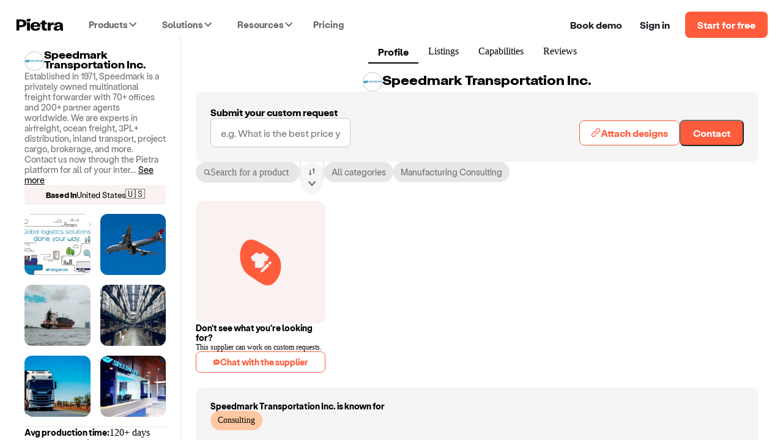

--- FILE ---
content_type: text/html; charset=utf-8
request_url: https://www.pietrastudio.com/sourcing/suppliers/speedmark-transportation-inc
body_size: 13178
content:
<!DOCTYPE html><html lang="en"><head><meta charSet="utf-8"/><meta name="google-site-verification" content="l06Td3J_TNaxRTV30x0y6il60iJxZSxj-4IWylsnJrQ"/><meta property="og:type" content="website"/><meta name="theme-color" content="#ffffff"/><meta name="twitter:card" content="summary_large_image"/><meta name="viewport" content="width=device-width, initial-scale=1, shrink-to-fit=no, user-scalable=yes"/><meta name="mobile-web-app-capable" content="yes"/><meta name="apple-mobile-web-app-title" content="pietra-website"/><link rel="mask-icon" href="https://static.pietrastudio.com/public/file_uploads/321a869e20aa62283f1ba7c562419651.svg" color="#FF5C3C"/><link rel="icon" href="/favicon.ico"/><link rel="apple-touch-icon" sizes="256x256" href="https://static.pietrastudio.com/public/file_uploads/ea654fc8f679ea800871e264a602e86a.png"/><link rel="canonical" href="https://www.pietrastudio.com/sourcing/suppliers/speedmark-transportation-inc"/><title>Speedmark Transportation Inc.  - Custom projects &amp; base products - Vetted | Pietra</title><meta property="og:title" content="Speedmark Transportation Inc.  - Custom projects &amp; base products - Vetted | Pietra"/><meta name="twitter:title" content="Speedmark Transportation Inc.  - Custom projects &amp; base products - Vetted | Pietra"/><meta name="description" content="Established in 1971, Speedmark is a privately owned multinational freight forwarder with 70+ offices and 200+ partner agents worldwide. We are experts in air..."/><meta property="og:description" content="Established in 1971, Speedmark is a privately owned multinational freight forwarder with 70+ offices and 200+ partner agents worldwide. We are experts in air..."/><meta name="twitter:description" content="Established in 1971, Speedmark is a privately owned multinational freight forwarder with 70+ offices and 200+ partner agents worldwide. We are experts in air..."/><meta property="og:url" content="https://www.pietrastudio.com/sourcing/suppliers/219255"/><meta property="twitter:domain" content="https://www.pietrastudio.com/sourcing/suppliers/219255"/><meta property="twitter:url" content="https://www.pietrastudio.com/sourcing/suppliers/219255"/><meta property="og:image" content="https://static.pietrastudio.com/public/file_uploads/bb7160f995bd602450c7a51610ebb8c6.png"/><meta name="twitter:image" content="https://static.pietrastudio.com/public/file_uploads/bb7160f995bd602450c7a51610ebb8c6.png"/><meta name="next-head-count" content="23"/><style type="text/css">
            @media not all and (min-width:0px) and (max-width:767.98px){.pietra-at-xs{display:none!important;}}
            @media not all and (min-width:768px) and (max-width:999.98px){.pietra-at-sm{display:none!important;}}
            @media not all and (min-width:1000px) and (max-width:1199.98px){.pietra-at-md{display:none!important;}}
            @media not all and (min-width:1200px){.pietra-at-lg{display:none!important;}}
            @media not all and (max-width:767.98px){.pietra-less-than-sm{display:none!important;}}
            @media not all and (max-width:999.98px){.pietra-less-than-md{display:none!important;}}
            @media not all and (max-width:1199.98px){.pietra-less-than-lg{display:none!important;}}
            @media not all and (min-width:768px){.pietra-greater-than-xs{display:none!important;}}
            @media not all and (min-width:1000px){.pietra-greater-than-sm{display:none!important;}}
            @media not all and (min-width:1200px){.pietra-greater-than-md{display:none!important;}}
            @media not all and (min-width:0px){.pietra-greater-than-or-equal-xs{display:none!important;}}
            @media not all and (min-width:768px){.pietra-greater-than-or-equal-sm{display:none!important;}}
            @media not all and (min-width:1000px){.pietra-greater-than-or-equal-md{display:none!important;}}
            @media not all and (min-width:1200px){.pietra-greater-than-or-equal-lg{display:none!important;}}
            @media not all and (min-width:0px) and (max-width:767.98px){.pietra-between-xs-sm{display:none!important;}}
            @media not all and (min-width:0px) and (max-width:999.98px){.pietra-between-xs-md{display:none!important;}}
            @media not all and (min-width:0px) and (max-width:1199.98px){.pietra-between-xs-lg{display:none!important;}}
            @media not all and (min-width:768px) and (max-width:999.98px){.pietra-between-sm-md{display:none!important;}}
            @media not all and (min-width:768px) and (max-width:1199.98px){.pietra-between-sm-lg{display:none!important;}}
            @media not all and (min-width:1000px) and (max-width:1199.98px){.pietra-between-md-lg{display:none!important;}}
          </style><link rel="preconnect" href="https://static.pietrastudio.com"/><link rel="dns-prefetch" href="https://static.pietrastudio.com"/><link rel="preconnect" href="https://d151315muslonm.cloudfront.net/"/><link rel="dns-prefetch" href="https://d151315muslonm.cloudfront.net/"/><link rel="preconnect" href="https://api.pietrastudio.com"/><link rel="dns-prefetch" href="https://api.pietrastudio.com"/><link rel="preconnect" href="https://dev.visualwebsiteoptimizer.com"/><link rel="dns-prefetch" href="https://dev.visualwebsiteoptimizer.com"/><script id="vwoCode">window._vwo_code||function(){var e=!1,t=window,n=document,i=n.querySelector("#vwoCode"),o="_vwo_782845_settings",r={};try{var s=JSON.parse(localStorage.getItem("_vwo_782845_config"));r=s&&"object"==typeof s?s:{}}catch(a){}var d="session"===r.stT?t.sessionStorage:t.localStorage;code={use_existing_jquery:function(){return"undefined"!=typeof use_existing_jquery?use_existing_jquery:void 0},library_tolerance:function(){return"undefined"!=typeof library_tolerance?library_tolerance:void 0},settings_tolerance:function(){return r.sT||2e3},hide_element_style:function(){return"{"+(r.hES||"opacity:0 !important;filter:alpha(opacity=0) !important;background:none !important")+"}"},hide_element:function(){return"string"==typeof r.hE?r.hE:"body"},getVersion:function(){return 2},finish:function(){if(!e){e=!0;var t=n.getElementById("_vis_opt_path_hides");t&&t.parentNode.removeChild(t)}},finished:function(){return e},load:function(e){var i=this.getSettings(),r=n.createElement("script");i?(r.textContent=i,n.getElementsByTagName("head")[0].appendChild(r),(!t.VWO||VWO.caE)&&(d.removeItem(o),this.load(e))):(r.fetchPriority="high",r.src=e,r.type="text/javascript",r.onerror=function(){t._vwo_code.finish()},n.getElementsByTagName("head")[0].appendChild(r))},getSettings:function(){try{var e=d.getItem(o);if(!e)return;if(e=JSON.parse(e),Date.now()>e.e){d.removeItem(o);return}return e.s}catch(t){return}},init:function(){if(!(n.URL.indexOf("__vwo_disable__")>-1)){var e=this.settings_tolerance();t._vwo_settings_timer=setTimeout(function(){t._vwo_code.finish(),d.removeItem(o)},e);var r=n.currentScript,s=n.createElement("style"),a=this.hide_element(),c=r&&!r.async&&a?a+this.hide_element_style():"",h=n.getElementsByTagName("head")[0];s.setAttribute("id","_vis_opt_path_hides"),i&&s.setAttribute("nonce",i.nonce),s.setAttribute("type","text/css"),s.styleSheet?s.styleSheet.cssText=c:s.appendChild(n.createTextNode(c)),h.appendChild(s),this.load("https://dev.visualwebsiteoptimizer.com/j.php?a=782845&u="+encodeURIComponent(n.URL)+"&vn=2")}}},t._vwo_code=code,code.init()}(),function(){var e=window;function t(){if(e._vwo_code){var n=t.hidingStyle=document.getElementById("_vis_opt_path_hides")||t.hidingStyle;e._vwo_code.finished()||_vwo_code.libExecuted||e.VWO&&VWO.dNR||(document.getElementById("_vis_opt_path_hides")||document.getElementsByTagName("head")[0].appendChild(n),requestAnimationFrame(t))}}t()}();</script><link rel="preload" href="https://static.pietrastudio.com/landing-pages/_next/static/css/149c13ab8934b76c.css" as="style"/><link rel="stylesheet" href="https://static.pietrastudio.com/landing-pages/_next/static/css/149c13ab8934b76c.css" data-n-g=""/><link rel="preload" href="https://static.pietrastudio.com/landing-pages/_next/static/css/75bd001e3c868d68.css" as="style"/><link rel="stylesheet" href="https://static.pietrastudio.com/landing-pages/_next/static/css/75bd001e3c868d68.css" data-n-p=""/><link rel="preload" href="https://static.pietrastudio.com/landing-pages/_next/static/css/cecb4386231e7034.css" as="style"/><link rel="stylesheet" href="https://static.pietrastudio.com/landing-pages/_next/static/css/cecb4386231e7034.css"/><noscript data-n-css=""></noscript><script defer="" nomodule="" src="https://static.pietrastudio.com/landing-pages/_next/static/chunks/polyfills-42372ed130431b0a.js"></script><script defer="" src="https://static.pietrastudio.com/landing-pages/_next/static/chunks/6639.1bacee5063bd1605.js"></script><script defer="" src="https://static.pietrastudio.com/landing-pages/_next/static/chunks/3890-d730ccf2fbd3abca.js"></script><script src="https://static.pietrastudio.com/landing-pages/_next/static/chunks/webpack-8cc9fed93f365b1e.js" defer=""></script><script src="https://static.pietrastudio.com/landing-pages/_next/static/chunks/framework-945b357d4a851f4b.js" defer=""></script><script src="https://static.pietrastudio.com/landing-pages/_next/static/chunks/main-03934c33887517f7.js" defer=""></script><script src="https://static.pietrastudio.com/landing-pages/_next/static/chunks/pages/_app-8a25cc973eab5d07.js" defer=""></script><script src="https://static.pietrastudio.com/landing-pages/_next/static/chunks/5086-0a500b44df3050f6.js" defer=""></script><script src="https://static.pietrastudio.com/landing-pages/_next/static/chunks/9035-576e45de61a60a45.js" defer=""></script><script src="https://static.pietrastudio.com/landing-pages/_next/static/chunks/4853-f3afab95fae20e7a.js" defer=""></script><script src="https://static.pietrastudio.com/landing-pages/_next/static/chunks/7174-6abb68105a6184b6.js" defer=""></script><script src="https://static.pietrastudio.com/landing-pages/_next/static/chunks/3112-e49b049a68ab38fd.js" defer=""></script><script src="https://static.pietrastudio.com/landing-pages/_next/static/chunks/504-eb5bb745c551856e.js" defer=""></script><script src="https://static.pietrastudio.com/landing-pages/_next/static/chunks/1649-4609ff30f4983e8b.js" defer=""></script><script src="https://static.pietrastudio.com/landing-pages/_next/static/chunks/8417-c7e2693c9ca4787d.js" defer=""></script><script src="https://static.pietrastudio.com/landing-pages/_next/static/chunks/4235-2894ee2091153105.js" defer=""></script><script src="https://static.pietrastudio.com/landing-pages/_next/static/chunks/5830-86f8266ff1ea0716.js" defer=""></script><script src="https://static.pietrastudio.com/landing-pages/_next/static/chunks/8181-939597e6eb13be7f.js" defer=""></script><script src="https://static.pietrastudio.com/landing-pages/_next/static/chunks/6476-f9b84fc2bc1ed60b.js" defer=""></script><script src="https://static.pietrastudio.com/landing-pages/_next/static/chunks/pages/sourcing/suppliers/%5Bhandle%5D-51031dcca0b94575.js" defer=""></script><script src="https://static.pietrastudio.com/landing-pages/_next/static/uCx98wWHvPOMqrKnFlkiE/_buildManifest.js" defer=""></script><script src="https://static.pietrastudio.com/landing-pages/_next/static/uCx98wWHvPOMqrKnFlkiE/_ssgManifest.js" defer=""></script></head><body><div id="__next"><div class="css-w43aoh pietra-app"><div class="pietra-layout" id="pietra-layout-root"><div class="pietra-header light"><div><div class=""><div class="pietra-header-container"><div class="nav-menu-desktop-mask"></div><div class="nav-menu-desktop"></div><div class="header-left"><a class="logo" href="/"><img alt="Pietra" title="Pietra" loading="eager" width="80" height="21" decoding="async" data-nimg="1" style="color:transparent" srcSet="https://static.pietrastudio.com/images/header/small-logo.svg 1x, https://static.pietrastudio.com/images/header/small-logo.svg 2x" src="https://static.pietrastudio.com/images/header/small-logo.svg"/></a><span class="custom-menu-trigger"><span>Products</span><div class="dropdown-arrow"></div></span><span class="custom-menu-trigger"><span>Solutions</span><div class="dropdown-arrow"></div></span><span class="custom-menu-trigger"><span>Resources</span><div class="dropdown-arrow"></div></span><a class="pricing" href="/plans-and-pricing">Pricing</a></div><div class="header-right"><div class="nav-button demo"><span class="preview-pietra">Book demo</span></div><a target="_blank" class="nav-button signin" href="https://creators.pietrastudio.com">Sign in</a><a class="button-wrap" href="/sell-on-pietra/register">Start for free</a></div></div></div></div></div><main class=""><div class="supplier-detail-layout-box"><div class="supplier-detail-layout"><div class="profile-sidebar-left"><div class="section supplier-info-section"><div class="supplier-info"><img alt="Speedmark Transportation Inc. " loading="lazy" width="48" height="48" decoding="async" data-nimg="1" class="avatar" style="color:transparent" sizes="(min-width:801px) 32px,48px" srcSet="https://d151315muslonm.cloudfront.net/public/file_uploads/bb7160f995bd602450c7a51610ebb8c6.png?format=auto&amp;width=16&amp;quality=75 16w, https://d151315muslonm.cloudfront.net/public/file_uploads/bb7160f995bd602450c7a51610ebb8c6.png?format=auto&amp;width=32&amp;quality=75 32w, https://d151315muslonm.cloudfront.net/public/file_uploads/bb7160f995bd602450c7a51610ebb8c6.png?format=auto&amp;width=48&amp;quality=75 48w, https://d151315muslonm.cloudfront.net/public/file_uploads/bb7160f995bd602450c7a51610ebb8c6.png?format=auto&amp;width=64&amp;quality=75 64w, https://d151315muslonm.cloudfront.net/public/file_uploads/bb7160f995bd602450c7a51610ebb8c6.png?format=auto&amp;width=96&amp;quality=75 96w, https://d151315muslonm.cloudfront.net/public/file_uploads/bb7160f995bd602450c7a51610ebb8c6.png?format=auto&amp;width=128&amp;quality=75 128w, https://d151315muslonm.cloudfront.net/public/file_uploads/bb7160f995bd602450c7a51610ebb8c6.png?format=auto&amp;width=256&amp;quality=75 256w, https://d151315muslonm.cloudfront.net/public/file_uploads/bb7160f995bd602450c7a51610ebb8c6.png?format=auto&amp;width=384&amp;quality=75 384w, https://d151315muslonm.cloudfront.net/public/file_uploads/bb7160f995bd602450c7a51610ebb8c6.png?format=auto&amp;width=640&amp;quality=75 640w, https://d151315muslonm.cloudfront.net/public/file_uploads/bb7160f995bd602450c7a51610ebb8c6.png?format=auto&amp;width=750&amp;quality=75 750w, https://d151315muslonm.cloudfront.net/public/file_uploads/bb7160f995bd602450c7a51610ebb8c6.png?format=auto&amp;width=828&amp;quality=75 828w, https://d151315muslonm.cloudfront.net/public/file_uploads/bb7160f995bd602450c7a51610ebb8c6.png?format=auto&amp;width=1080&amp;quality=75 1080w, https://d151315muslonm.cloudfront.net/public/file_uploads/bb7160f995bd602450c7a51610ebb8c6.png?format=auto&amp;width=1200&amp;quality=75 1200w, https://d151315muslonm.cloudfront.net/public/file_uploads/bb7160f995bd602450c7a51610ebb8c6.png?format=auto&amp;width=1920&amp;quality=75 1920w, https://d151315muslonm.cloudfront.net/public/file_uploads/bb7160f995bd602450c7a51610ebb8c6.png?format=auto&amp;width=2048&amp;quality=75 2048w, https://d151315muslonm.cloudfront.net/public/file_uploads/bb7160f995bd602450c7a51610ebb8c6.png?format=auto&amp;width=3840&amp;quality=75 3840w" src="https://d151315muslonm.cloudfront.net/public/file_uploads/bb7160f995bd602450c7a51610ebb8c6.png?format=auto&amp;width=3840&amp;quality=75"/><h1 class="supplier-name">Speedmark Transportation Inc. </h1></div><div class="supplier-bio">Established in 1971, Speedmark is a privately owned multinational freight forwarder with 70+ offices and 200+ partner agents worldwide. We are experts in airfreight, ocean freight, 3PL+ distribution, inland transport, project cargo, brokerage, and more. 

Contact us now through the Pietra platform for all of your inter<!-- -->...<span class="toggle-bio">See more</span></div><div class="supplier-country-box"><p class="bold-text">Based in</p><p class="country-text">United States</p><span>🇺🇸</span></div></div><div class="section notable-section"><div class="notable-past-projects"><div class="photos"><img alt="Speedmark Transportation Inc.  portfolio0" loading="lazy" width="108" height="100" decoding="async" data-nimg="1" class="photo" style="color:transparent" sizes="(min-width: 800px) 225px, 108px" srcSet="https://d151315muslonm.cloudfront.net/public/file_uploads/0c2d6f15001b0ee81f0324a5660e203a.png?format=auto&amp;width=16&amp;quality=75 16w, https://d151315muslonm.cloudfront.net/public/file_uploads/0c2d6f15001b0ee81f0324a5660e203a.png?format=auto&amp;width=32&amp;quality=75 32w, https://d151315muslonm.cloudfront.net/public/file_uploads/0c2d6f15001b0ee81f0324a5660e203a.png?format=auto&amp;width=48&amp;quality=75 48w, https://d151315muslonm.cloudfront.net/public/file_uploads/0c2d6f15001b0ee81f0324a5660e203a.png?format=auto&amp;width=64&amp;quality=75 64w, https://d151315muslonm.cloudfront.net/public/file_uploads/0c2d6f15001b0ee81f0324a5660e203a.png?format=auto&amp;width=96&amp;quality=75 96w, https://d151315muslonm.cloudfront.net/public/file_uploads/0c2d6f15001b0ee81f0324a5660e203a.png?format=auto&amp;width=128&amp;quality=75 128w, https://d151315muslonm.cloudfront.net/public/file_uploads/0c2d6f15001b0ee81f0324a5660e203a.png?format=auto&amp;width=256&amp;quality=75 256w, https://d151315muslonm.cloudfront.net/public/file_uploads/0c2d6f15001b0ee81f0324a5660e203a.png?format=auto&amp;width=384&amp;quality=75 384w, https://d151315muslonm.cloudfront.net/public/file_uploads/0c2d6f15001b0ee81f0324a5660e203a.png?format=auto&amp;width=640&amp;quality=75 640w, https://d151315muslonm.cloudfront.net/public/file_uploads/0c2d6f15001b0ee81f0324a5660e203a.png?format=auto&amp;width=750&amp;quality=75 750w, https://d151315muslonm.cloudfront.net/public/file_uploads/0c2d6f15001b0ee81f0324a5660e203a.png?format=auto&amp;width=828&amp;quality=75 828w, https://d151315muslonm.cloudfront.net/public/file_uploads/0c2d6f15001b0ee81f0324a5660e203a.png?format=auto&amp;width=1080&amp;quality=75 1080w, https://d151315muslonm.cloudfront.net/public/file_uploads/0c2d6f15001b0ee81f0324a5660e203a.png?format=auto&amp;width=1200&amp;quality=75 1200w, https://d151315muslonm.cloudfront.net/public/file_uploads/0c2d6f15001b0ee81f0324a5660e203a.png?format=auto&amp;width=1920&amp;quality=75 1920w, https://d151315muslonm.cloudfront.net/public/file_uploads/0c2d6f15001b0ee81f0324a5660e203a.png?format=auto&amp;width=2048&amp;quality=75 2048w, https://d151315muslonm.cloudfront.net/public/file_uploads/0c2d6f15001b0ee81f0324a5660e203a.png?format=auto&amp;width=3840&amp;quality=75 3840w" src="https://d151315muslonm.cloudfront.net/public/file_uploads/0c2d6f15001b0ee81f0324a5660e203a.png?format=auto&amp;width=3840&amp;quality=75"/><img alt="Speedmark Transportation Inc.  portfolio1" loading="lazy" width="108" height="100" decoding="async" data-nimg="1" class="photo" style="color:transparent" sizes="(min-width: 800px) 225px, 108px" srcSet="https://d151315muslonm.cloudfront.net/public/file_uploads/928fa1bdfa474c780ae734dc4d02cf5c.jpg?format=auto&amp;width=16&amp;quality=75 16w, https://d151315muslonm.cloudfront.net/public/file_uploads/928fa1bdfa474c780ae734dc4d02cf5c.jpg?format=auto&amp;width=32&amp;quality=75 32w, https://d151315muslonm.cloudfront.net/public/file_uploads/928fa1bdfa474c780ae734dc4d02cf5c.jpg?format=auto&amp;width=48&amp;quality=75 48w, https://d151315muslonm.cloudfront.net/public/file_uploads/928fa1bdfa474c780ae734dc4d02cf5c.jpg?format=auto&amp;width=64&amp;quality=75 64w, https://d151315muslonm.cloudfront.net/public/file_uploads/928fa1bdfa474c780ae734dc4d02cf5c.jpg?format=auto&amp;width=96&amp;quality=75 96w, https://d151315muslonm.cloudfront.net/public/file_uploads/928fa1bdfa474c780ae734dc4d02cf5c.jpg?format=auto&amp;width=128&amp;quality=75 128w, https://d151315muslonm.cloudfront.net/public/file_uploads/928fa1bdfa474c780ae734dc4d02cf5c.jpg?format=auto&amp;width=256&amp;quality=75 256w, https://d151315muslonm.cloudfront.net/public/file_uploads/928fa1bdfa474c780ae734dc4d02cf5c.jpg?format=auto&amp;width=384&amp;quality=75 384w, https://d151315muslonm.cloudfront.net/public/file_uploads/928fa1bdfa474c780ae734dc4d02cf5c.jpg?format=auto&amp;width=640&amp;quality=75 640w, https://d151315muslonm.cloudfront.net/public/file_uploads/928fa1bdfa474c780ae734dc4d02cf5c.jpg?format=auto&amp;width=750&amp;quality=75 750w, https://d151315muslonm.cloudfront.net/public/file_uploads/928fa1bdfa474c780ae734dc4d02cf5c.jpg?format=auto&amp;width=828&amp;quality=75 828w, https://d151315muslonm.cloudfront.net/public/file_uploads/928fa1bdfa474c780ae734dc4d02cf5c.jpg?format=auto&amp;width=1080&amp;quality=75 1080w, https://d151315muslonm.cloudfront.net/public/file_uploads/928fa1bdfa474c780ae734dc4d02cf5c.jpg?format=auto&amp;width=1200&amp;quality=75 1200w, https://d151315muslonm.cloudfront.net/public/file_uploads/928fa1bdfa474c780ae734dc4d02cf5c.jpg?format=auto&amp;width=1920&amp;quality=75 1920w, https://d151315muslonm.cloudfront.net/public/file_uploads/928fa1bdfa474c780ae734dc4d02cf5c.jpg?format=auto&amp;width=2048&amp;quality=75 2048w, https://d151315muslonm.cloudfront.net/public/file_uploads/928fa1bdfa474c780ae734dc4d02cf5c.jpg?format=auto&amp;width=3840&amp;quality=75 3840w" src="https://d151315muslonm.cloudfront.net/public/file_uploads/928fa1bdfa474c780ae734dc4d02cf5c.jpg?format=auto&amp;width=3840&amp;quality=75"/><img alt="Speedmark Transportation Inc.  portfolio2" loading="lazy" width="108" height="100" decoding="async" data-nimg="1" class="photo" style="color:transparent" sizes="(min-width: 800px) 225px, 108px" srcSet="https://d151315muslonm.cloudfront.net/public/file_uploads/cebeb7fc16c12eb63157c47ed3fcfd47.jpg?format=auto&amp;width=16&amp;quality=75 16w, https://d151315muslonm.cloudfront.net/public/file_uploads/cebeb7fc16c12eb63157c47ed3fcfd47.jpg?format=auto&amp;width=32&amp;quality=75 32w, https://d151315muslonm.cloudfront.net/public/file_uploads/cebeb7fc16c12eb63157c47ed3fcfd47.jpg?format=auto&amp;width=48&amp;quality=75 48w, https://d151315muslonm.cloudfront.net/public/file_uploads/cebeb7fc16c12eb63157c47ed3fcfd47.jpg?format=auto&amp;width=64&amp;quality=75 64w, https://d151315muslonm.cloudfront.net/public/file_uploads/cebeb7fc16c12eb63157c47ed3fcfd47.jpg?format=auto&amp;width=96&amp;quality=75 96w, https://d151315muslonm.cloudfront.net/public/file_uploads/cebeb7fc16c12eb63157c47ed3fcfd47.jpg?format=auto&amp;width=128&amp;quality=75 128w, https://d151315muslonm.cloudfront.net/public/file_uploads/cebeb7fc16c12eb63157c47ed3fcfd47.jpg?format=auto&amp;width=256&amp;quality=75 256w, https://d151315muslonm.cloudfront.net/public/file_uploads/cebeb7fc16c12eb63157c47ed3fcfd47.jpg?format=auto&amp;width=384&amp;quality=75 384w, https://d151315muslonm.cloudfront.net/public/file_uploads/cebeb7fc16c12eb63157c47ed3fcfd47.jpg?format=auto&amp;width=640&amp;quality=75 640w, https://d151315muslonm.cloudfront.net/public/file_uploads/cebeb7fc16c12eb63157c47ed3fcfd47.jpg?format=auto&amp;width=750&amp;quality=75 750w, https://d151315muslonm.cloudfront.net/public/file_uploads/cebeb7fc16c12eb63157c47ed3fcfd47.jpg?format=auto&amp;width=828&amp;quality=75 828w, https://d151315muslonm.cloudfront.net/public/file_uploads/cebeb7fc16c12eb63157c47ed3fcfd47.jpg?format=auto&amp;width=1080&amp;quality=75 1080w, https://d151315muslonm.cloudfront.net/public/file_uploads/cebeb7fc16c12eb63157c47ed3fcfd47.jpg?format=auto&amp;width=1200&amp;quality=75 1200w, https://d151315muslonm.cloudfront.net/public/file_uploads/cebeb7fc16c12eb63157c47ed3fcfd47.jpg?format=auto&amp;width=1920&amp;quality=75 1920w, https://d151315muslonm.cloudfront.net/public/file_uploads/cebeb7fc16c12eb63157c47ed3fcfd47.jpg?format=auto&amp;width=2048&amp;quality=75 2048w, https://d151315muslonm.cloudfront.net/public/file_uploads/cebeb7fc16c12eb63157c47ed3fcfd47.jpg?format=auto&amp;width=3840&amp;quality=75 3840w" src="https://d151315muslonm.cloudfront.net/public/file_uploads/cebeb7fc16c12eb63157c47ed3fcfd47.jpg?format=auto&amp;width=3840&amp;quality=75"/><img alt="Speedmark Transportation Inc.  portfolio3" loading="lazy" width="108" height="100" decoding="async" data-nimg="1" class="photo" style="color:transparent" sizes="(min-width: 800px) 225px, 108px" srcSet="https://d151315muslonm.cloudfront.net/public/file_uploads/9bcf0de7c538c620aeb48e6e4a8c99aa.jpg?format=auto&amp;width=16&amp;quality=75 16w, https://d151315muslonm.cloudfront.net/public/file_uploads/9bcf0de7c538c620aeb48e6e4a8c99aa.jpg?format=auto&amp;width=32&amp;quality=75 32w, https://d151315muslonm.cloudfront.net/public/file_uploads/9bcf0de7c538c620aeb48e6e4a8c99aa.jpg?format=auto&amp;width=48&amp;quality=75 48w, https://d151315muslonm.cloudfront.net/public/file_uploads/9bcf0de7c538c620aeb48e6e4a8c99aa.jpg?format=auto&amp;width=64&amp;quality=75 64w, https://d151315muslonm.cloudfront.net/public/file_uploads/9bcf0de7c538c620aeb48e6e4a8c99aa.jpg?format=auto&amp;width=96&amp;quality=75 96w, https://d151315muslonm.cloudfront.net/public/file_uploads/9bcf0de7c538c620aeb48e6e4a8c99aa.jpg?format=auto&amp;width=128&amp;quality=75 128w, https://d151315muslonm.cloudfront.net/public/file_uploads/9bcf0de7c538c620aeb48e6e4a8c99aa.jpg?format=auto&amp;width=256&amp;quality=75 256w, https://d151315muslonm.cloudfront.net/public/file_uploads/9bcf0de7c538c620aeb48e6e4a8c99aa.jpg?format=auto&amp;width=384&amp;quality=75 384w, https://d151315muslonm.cloudfront.net/public/file_uploads/9bcf0de7c538c620aeb48e6e4a8c99aa.jpg?format=auto&amp;width=640&amp;quality=75 640w, https://d151315muslonm.cloudfront.net/public/file_uploads/9bcf0de7c538c620aeb48e6e4a8c99aa.jpg?format=auto&amp;width=750&amp;quality=75 750w, https://d151315muslonm.cloudfront.net/public/file_uploads/9bcf0de7c538c620aeb48e6e4a8c99aa.jpg?format=auto&amp;width=828&amp;quality=75 828w, https://d151315muslonm.cloudfront.net/public/file_uploads/9bcf0de7c538c620aeb48e6e4a8c99aa.jpg?format=auto&amp;width=1080&amp;quality=75 1080w, https://d151315muslonm.cloudfront.net/public/file_uploads/9bcf0de7c538c620aeb48e6e4a8c99aa.jpg?format=auto&amp;width=1200&amp;quality=75 1200w, https://d151315muslonm.cloudfront.net/public/file_uploads/9bcf0de7c538c620aeb48e6e4a8c99aa.jpg?format=auto&amp;width=1920&amp;quality=75 1920w, https://d151315muslonm.cloudfront.net/public/file_uploads/9bcf0de7c538c620aeb48e6e4a8c99aa.jpg?format=auto&amp;width=2048&amp;quality=75 2048w, https://d151315muslonm.cloudfront.net/public/file_uploads/9bcf0de7c538c620aeb48e6e4a8c99aa.jpg?format=auto&amp;width=3840&amp;quality=75 3840w" src="https://d151315muslonm.cloudfront.net/public/file_uploads/9bcf0de7c538c620aeb48e6e4a8c99aa.jpg?format=auto&amp;width=3840&amp;quality=75"/><img alt="Speedmark Transportation Inc.  portfolio4" loading="lazy" width="108" height="100" decoding="async" data-nimg="1" class="photo" style="color:transparent" sizes="(min-width: 800px) 225px, 108px" srcSet="https://d151315muslonm.cloudfront.net/public/file_uploads/5395bd7b8967da7fe1da24980cc97033.jpg?format=auto&amp;width=16&amp;quality=75 16w, https://d151315muslonm.cloudfront.net/public/file_uploads/5395bd7b8967da7fe1da24980cc97033.jpg?format=auto&amp;width=32&amp;quality=75 32w, https://d151315muslonm.cloudfront.net/public/file_uploads/5395bd7b8967da7fe1da24980cc97033.jpg?format=auto&amp;width=48&amp;quality=75 48w, https://d151315muslonm.cloudfront.net/public/file_uploads/5395bd7b8967da7fe1da24980cc97033.jpg?format=auto&amp;width=64&amp;quality=75 64w, https://d151315muslonm.cloudfront.net/public/file_uploads/5395bd7b8967da7fe1da24980cc97033.jpg?format=auto&amp;width=96&amp;quality=75 96w, https://d151315muslonm.cloudfront.net/public/file_uploads/5395bd7b8967da7fe1da24980cc97033.jpg?format=auto&amp;width=128&amp;quality=75 128w, https://d151315muslonm.cloudfront.net/public/file_uploads/5395bd7b8967da7fe1da24980cc97033.jpg?format=auto&amp;width=256&amp;quality=75 256w, https://d151315muslonm.cloudfront.net/public/file_uploads/5395bd7b8967da7fe1da24980cc97033.jpg?format=auto&amp;width=384&amp;quality=75 384w, https://d151315muslonm.cloudfront.net/public/file_uploads/5395bd7b8967da7fe1da24980cc97033.jpg?format=auto&amp;width=640&amp;quality=75 640w, https://d151315muslonm.cloudfront.net/public/file_uploads/5395bd7b8967da7fe1da24980cc97033.jpg?format=auto&amp;width=750&amp;quality=75 750w, https://d151315muslonm.cloudfront.net/public/file_uploads/5395bd7b8967da7fe1da24980cc97033.jpg?format=auto&amp;width=828&amp;quality=75 828w, https://d151315muslonm.cloudfront.net/public/file_uploads/5395bd7b8967da7fe1da24980cc97033.jpg?format=auto&amp;width=1080&amp;quality=75 1080w, https://d151315muslonm.cloudfront.net/public/file_uploads/5395bd7b8967da7fe1da24980cc97033.jpg?format=auto&amp;width=1200&amp;quality=75 1200w, https://d151315muslonm.cloudfront.net/public/file_uploads/5395bd7b8967da7fe1da24980cc97033.jpg?format=auto&amp;width=1920&amp;quality=75 1920w, https://d151315muslonm.cloudfront.net/public/file_uploads/5395bd7b8967da7fe1da24980cc97033.jpg?format=auto&amp;width=2048&amp;quality=75 2048w, https://d151315muslonm.cloudfront.net/public/file_uploads/5395bd7b8967da7fe1da24980cc97033.jpg?format=auto&amp;width=3840&amp;quality=75 3840w" src="https://d151315muslonm.cloudfront.net/public/file_uploads/5395bd7b8967da7fe1da24980cc97033.jpg?format=auto&amp;width=3840&amp;quality=75"/><img alt="Speedmark Transportation Inc.  portfolio5" loading="lazy" width="108" height="100" decoding="async" data-nimg="1" class="photo" style="color:transparent" sizes="(min-width: 800px) 225px, 108px" srcSet="https://d151315muslonm.cloudfront.net/public/file_uploads/0c3ad2cfa78d930405be9956544c89be.jpg?format=auto&amp;width=16&amp;quality=75 16w, https://d151315muslonm.cloudfront.net/public/file_uploads/0c3ad2cfa78d930405be9956544c89be.jpg?format=auto&amp;width=32&amp;quality=75 32w, https://d151315muslonm.cloudfront.net/public/file_uploads/0c3ad2cfa78d930405be9956544c89be.jpg?format=auto&amp;width=48&amp;quality=75 48w, https://d151315muslonm.cloudfront.net/public/file_uploads/0c3ad2cfa78d930405be9956544c89be.jpg?format=auto&amp;width=64&amp;quality=75 64w, https://d151315muslonm.cloudfront.net/public/file_uploads/0c3ad2cfa78d930405be9956544c89be.jpg?format=auto&amp;width=96&amp;quality=75 96w, https://d151315muslonm.cloudfront.net/public/file_uploads/0c3ad2cfa78d930405be9956544c89be.jpg?format=auto&amp;width=128&amp;quality=75 128w, https://d151315muslonm.cloudfront.net/public/file_uploads/0c3ad2cfa78d930405be9956544c89be.jpg?format=auto&amp;width=256&amp;quality=75 256w, https://d151315muslonm.cloudfront.net/public/file_uploads/0c3ad2cfa78d930405be9956544c89be.jpg?format=auto&amp;width=384&amp;quality=75 384w, https://d151315muslonm.cloudfront.net/public/file_uploads/0c3ad2cfa78d930405be9956544c89be.jpg?format=auto&amp;width=640&amp;quality=75 640w, https://d151315muslonm.cloudfront.net/public/file_uploads/0c3ad2cfa78d930405be9956544c89be.jpg?format=auto&amp;width=750&amp;quality=75 750w, https://d151315muslonm.cloudfront.net/public/file_uploads/0c3ad2cfa78d930405be9956544c89be.jpg?format=auto&amp;width=828&amp;quality=75 828w, https://d151315muslonm.cloudfront.net/public/file_uploads/0c3ad2cfa78d930405be9956544c89be.jpg?format=auto&amp;width=1080&amp;quality=75 1080w, https://d151315muslonm.cloudfront.net/public/file_uploads/0c3ad2cfa78d930405be9956544c89be.jpg?format=auto&amp;width=1200&amp;quality=75 1200w, https://d151315muslonm.cloudfront.net/public/file_uploads/0c3ad2cfa78d930405be9956544c89be.jpg?format=auto&amp;width=1920&amp;quality=75 1920w, https://d151315muslonm.cloudfront.net/public/file_uploads/0c3ad2cfa78d930405be9956544c89be.jpg?format=auto&amp;width=2048&amp;quality=75 2048w, https://d151315muslonm.cloudfront.net/public/file_uploads/0c3ad2cfa78d930405be9956544c89be.jpg?format=auto&amp;width=3840&amp;quality=75 3840w" src="https://d151315muslonm.cloudfront.net/public/file_uploads/0c3ad2cfa78d930405be9956544c89be.jpg?format=auto&amp;width=3840&amp;quality=75"/></div></div></div><div class="section stats-section"><div class="supplier-stats-box"><span class="stat"><span class="bold">Avg production time: </span>120+ days</span><span class="stat"><span class="bold">Avg. response time: </span>5 days</span><span class="stat"><span class="bold">Country: </span>United States</span></div></div></div><div class="primary-content"><div class="sticky-tabs"><div class="active">Profile</div><div class="">Listings</div><div class="">Capabilities</div><div class="">Reviews</div></div><div id="profile" class="tab-body"><div class="profile-tab-box"><div class="supplier-box"><img alt="Speedmark Transportation Inc. " loading="lazy" width="32" height="32" decoding="async" data-nimg="1" class="supplier-avatar" style="color:transparent" srcSet="https://d151315muslonm.cloudfront.net/public/file_uploads/bb7160f995bd602450c7a51610ebb8c6.png?format=auto&amp;width=32&amp;quality=75 1x, https://d151315muslonm.cloudfront.net/public/file_uploads/bb7160f995bd602450c7a51610ebb8c6.png?format=auto&amp;width=64&amp;quality=75 2x" src="https://d151315muslonm.cloudfront.net/public/file_uploads/bb7160f995bd602450c7a51610ebb8c6.png?format=auto&amp;width=64&amp;quality=75"/><p class="supplier-name">Speedmark Transportation Inc. </p></div><div class="general-request-form"><h2 class="title">Submit your custom request</h2><div class="textbox-with-attachment"><input placeholder="e.g. What is the best price you can offer?" class="pietra-input css-w43aoh pietra-input-outlined" type="text" value=""/> <div class="file-upload-container"><div class="upload-icon"><img alt="share" loading="lazy" width="16" height="16" decoding="async" data-nimg="1" class="upload-file-icon" style="color:transparent" srcSet="https://static.pietrastudio.com/images/sourcing/share-black.svg 1x, https://static.pietrastudio.com/images/sourcing/share-black.svg 2x" src="https://static.pietrastudio.com/images/sourcing/share-black.svg"/><span class="text">Attach designs</span></div><button type="button" class="pietra-btn css-w43aoh pietra-btn-default pietra-btn-color-default pietra-btn-variant-outlined btn"><span>Contact</span></button></div></div></div></div></div><div id="products" class="tab-body"><div class="supplier-products-box"><div class="products-filter-box"><div class="search-bar-box"><div class="supplier-search-icon"><svg width="10" height="10" viewBox="0 0 10 10" fill="none" xmlns="http://www.w3.org/2000/svg" style="fill:#6B6B6B;width:12px"><g clip-path="url(#clip0_20901_12688)"><path d="M10.256 8.57958L8.32061 6.64417C8.90991 5.76203 9.15003 4.69222 8.99424 3.64285C8.83845 2.59348 8.29791 1.63957 7.47775 0.966674C6.6576 0.293776 5.61647 -0.0499969 4.55688 0.00222402C3.49729 0.0544449 2.49501 0.498926 1.745 1.24921C0.994979 1.99949 0.550853 3.00193 0.499007 4.06153C0.44716 5.12114 0.791301 6.16215 1.46449 6.98207C2.13768 7.80199 3.09178 8.34219 4.1412 8.49761C5.19063 8.65302 6.26035 8.41253 7.14228 7.82292L9.0777 9.75792C9.23528 9.91164 9.44671 9.99768 9.66686 9.99768C9.88701 9.99768 10.0984 9.91164 10.256 9.75792C10.4123 9.60164 10.5 9.38972 10.5 9.16875C10.5 8.94778 10.4123 8.73586 10.256 8.57958ZM4.77103 1.25208C5.36849 1.25208 5.95254 1.42925 6.44931 1.76119C6.94609 2.09312 7.33327 2.56491 7.56191 3.11689C7.79055 3.66888 7.85038 4.27627 7.73382 4.86225C7.61726 5.44824 7.32955 5.9865 6.90708 6.40897C6.48461 6.83144 5.94635 7.11915 5.36036 7.23571C4.77438 7.35226 4.16699 7.29244 3.61501 7.0638C3.06302 6.83516 2.59123 6.44798 2.2593 5.9512C1.92736 5.45443 1.7502 4.87038 1.7502 4.27292C1.75108 3.47201 2.06963 2.70416 2.63595 2.13784C3.20228 1.57151 3.97013 1.25297 4.77103 1.25208Z"></path></g><defs><clipPath id="clip0_20901_12688"><rect width="10" height="10" transform="translate(0.5)"></rect></clipPath></defs></svg><p class="supplier-search-placeholder">Search for a product</p></div></div><div class="divider"></div><div class="sourcing-sort-filter-box"><a class="pietra-dropdown-trigger sort-dropdown"><div class="pietra-space css-w43aoh pietra-space-horizontal pietra-space-align-center pietra-space-gap-row-small pietra-space-gap-col-small"><div class="pietra-space-item"><svg xmlns="http://www.w3.org/2000/svg" width="12" height="12" viewBox="0 0 12 12" fill="none"><path d="M3.24074 2.56201C3.04183 2.56201 2.85106 2.64103 2.71041 2.78168C2.56976 2.92233 2.49074 3.1131 2.49074 3.31201V8.36651C2.49081 8.38295 2.48762 8.39923 2.48136 8.41442C2.4751 8.42962 2.4659 8.44343 2.45428 8.45505C2.44266 8.46667 2.42885 8.47587 2.41366 8.48213C2.39846 8.48839 2.38218 8.49158 2.36574 8.49151H1.74074C1.65209 8.49142 1.56501 8.5149 1.48843 8.55955C1.41184 8.60419 1.3485 8.66839 1.3049 8.74558C1.2613 8.82276 1.239 8.91015 1.24029 8.99879C1.24158 9.08743 1.26641 9.17413 1.31224 9.25001L2.81224 11.75C2.85666 11.8241 2.9195 11.8853 2.99464 11.9279C3.06978 11.9704 3.15465 11.9928 3.24099 11.9928C3.32734 11.9928 3.41221 11.9704 3.48734 11.9279C3.56248 11.8853 3.62532 11.8241 3.66974 11.75L5.16974 9.25001C5.21521 9.17413 5.23974 9.08754 5.24081 8.99908C5.24188 8.91062 5.21947 8.82346 5.17585 8.74649C5.13223 8.66952 5.06898 8.60551 4.99254 8.56098C4.91609 8.51645 4.82921 8.49299 4.74074 8.49301H4.11574C4.08259 8.49301 4.0508 8.47984 4.02735 8.4564C4.00391 8.43296 3.99074 8.40116 3.99074 8.36801V3.31201C3.99074 3.1131 3.91172 2.92233 3.77107 2.78168C3.63042 2.64103 3.43965 2.56201 3.24074 2.56201Z" fill="#6B6B6B"></path><path d="M8.75968 9.42007C8.95859 9.42007 9.14936 9.34105 9.29001 9.2004C9.43066 9.05974 9.50968 8.86898 9.50968 8.67007V3.61657C9.50962 3.60013 9.5128 3.58385 9.51906 3.56865C9.52532 3.55346 9.53453 3.53965 9.54615 3.52803C9.55777 3.51641 9.57157 3.50721 9.58677 3.50095C9.60196 3.49469 9.61825 3.4915 9.63468 3.49157H10.2597C10.3482 3.49155 10.4351 3.46804 10.5115 3.42345C10.588 3.37886 10.6512 3.31478 10.6948 3.23775C10.7384 3.16072 10.7607 3.07351 10.7595 2.98502C10.7584 2.89652 10.7338 2.80993 10.6882 2.73407L9.18818 0.234067C9.14041 0.164458 9.07641 0.107526 9.00171 0.0681913C8.92701 0.0288563 8.84386 0.00830078 8.75943 0.00830078C8.67501 0.00830078 8.59185 0.0288563 8.51715 0.0681913C8.44245 0.107526 8.37845 0.164458 8.33068 0.234067L6.83068 2.73407C6.78508 2.80996 6.76046 2.89661 6.75932 2.98514C6.75818 3.07367 6.78057 3.16092 6.8242 3.23797C6.86784 3.31501 6.93115 3.37908 7.00766 3.42364C7.08417 3.4682 7.17114 3.49164 7.25968 3.49157H7.88468C7.91783 3.49157 7.94963 3.50474 7.97307 3.52818C7.99651 3.55162 8.00968 3.58342 8.00968 3.61657V8.67007C8.00968 8.86898 8.0887 9.05974 8.22935 9.2004C8.37 9.34105 8.56077 9.42007 8.75968 9.42007Z" fill="#6B6B6B"></path></svg></div><div class="pietra-space-item"><span class="selected-sort"></span></div><div class="pietra-space-item"><svg width="12" height="13" viewBox="0 0 12 13" fill="#6B6B6B" xmlns="http://www.w3.org/2000/svg" class="arrow-down-svg"><g clip-path="url(#clip0_47940_7227)"><path d="M0.124434 4.10359L5.61643 10.3391C5.66618 10.391 5.72591 10.4323 5.79203 10.4605C5.85815 10.4887 5.9293 10.5032 6.00118 10.5032C6.07307 10.5032 6.14421 10.4887 6.21033 10.4605C6.27645 10.4323 6.33619 10.391 6.38593 10.3391L11.8754 4.10359C11.9193 4.05413 11.9529 3.99634 11.974 3.93367C11.9951 3.871 12.0034 3.80471 11.9984 3.73876C11.9935 3.67281 11.9753 3.60853 11.9449 3.54975C11.9146 3.49097 11.8728 3.43889 11.8219 3.39659L10.8969 2.61809C10.7938 2.53113 10.6606 2.48821 10.5261 2.4986C10.3916 2.50898 10.2665 2.57183 10.1779 2.67359L6.09543 7.40009C6.0837 7.41373 6.06916 7.42467 6.05281 7.43218C6.03645 7.43968 6.01868 7.44356 6.00068 7.44356C5.98269 7.44356 5.96491 7.43968 5.94856 7.43218C5.93221 7.42467 5.91767 7.41373 5.90593 7.40009L1.82193 2.67309C1.73328 2.5718 1.60821 2.50962 1.47393 2.50009C1.40736 2.49416 1.34027 2.50163 1.27663 2.52207C1.213 2.54251 1.1541 2.5755 1.10343 2.61909L0.177934 3.39659C0.126795 3.43881 0.0846792 3.4909 0.0540981 3.54974C0.0235169 3.60858 0.00509633 3.67298 -6.56126e-05 3.73909C-0.00507067 3.80511 0.00338348 3.87146 0.0247843 3.93412C0.0461852 3.99677 0.0800869 4.05443 0.124434 4.10359Z" fill="#6B6B6B" class="arrow-down-svg"></path></g><defs><clipPath id="clip0_47940_7227"><rect width="12" height="12" fill="white" transform="translate(0 0.5)"></rect></clipPath></defs></svg></div></div></a></div><div class="divider"></div><div class="sourcing-category-filter-box"><ul class="category-tabs"><li class="option">All categories</li><li class="option">Manufacturing Consulting</li></ul></div></div><div class="product-list"><div class="create-custom-product-card"><div class="image-container"><img alt="create custom product" loading="lazy" width="75" height="75" decoding="async" data-nimg="1" style="color:transparent" srcSet="https://static.pietrastudio.com/images/sourcing/create-custom-product.svg 1x, https://static.pietrastudio.com/images/sourcing/create-custom-product.svg 2x" src="https://static.pietrastudio.com/images/sourcing/create-custom-product.svg"/></div><div class="text"><div class="top"><span class="title">Don&#x27;t see what you&#x27;re looking for?</span><span class="subtitle">This supplier can work on custom requests.</span></div><div class="chat-factory-btn"><img alt="chat supplier" loading="lazy" width="12" height="12" decoding="async" data-nimg="1" style="color:transparent" srcSet="https://static.pietrastudio.com/images/sourcing/chat-with-supplier.svg 1x, https://static.pietrastudio.com/images/sourcing/chat-with-supplier.svg 2x" src="https://static.pietrastudio.com/images/sourcing/chat-with-supplier.svg"/><span>Chat with the supplier</span></div></div></div></div></div></div><div id="capabilities" class="tab-body"><div class="capabilities-cards-box"><div class="capabilities-card"><h2 class="title bold">Speedmark Transportation Inc. <!-- --> is known for</h2><div class="tags"><span class="tag" style="background-color:#FFC8A2">Consulting</span></div></div><div class="capabilities-card"><h2 class="title bold">Ask <!-- -->Speedmark Transportation Inc. <!-- --> about</h2><ul class="tags"><li class="tag">Air Freight</li><li class="tag">Ocean Freight (FCL and LCL)</li><li class="tag">Inland Transport</li><li class="tag">Customs Brokerage Support</li><li class="tag">Project Cargo</li><li class="tag">Supply Chain Consulting </li></ul></div><div class="capabilities-card"><h2 class="title bold">Speedmark Transportation Inc. <!-- --> <!-- -->can make</h2><ul class="tags"><li class="tag">air freight</li><li class="tag">sea shipping</li><li class="tag">logistics management</li><li class="tag">ocean freight</li><li class="tag">FCL freight</li><li class="tag">LCL freight</li><li class="tag">inland transportation</li><li class="tag">customs brokerage</li><li class="tag">supply chain consulting</li><li class="tag">project cargo</li><li class="tag">Manufacturing Consulting</li></ul></div></div></div><div id="reviews" class="tab-body"><div class="supplier-review-box"><div class="supplier-reviews"><div class="rate-box"><span class="no-reviews">Be the first to write a review for <!-- -->Speedmark Transportation Inc. <!-- -->!</span><div class="add-review-button"><img src="/images/sourcing/add-icon.svg" width="12" height="12" alt="add"/><span>Write a review</span></div></div></div></div></div></div></div></div></main></div></div></div><script id="__NEXT_DATA__" type="application/json">{"props":{"pageProps":{"supplier":{"id":219255,"handle":"speedmark-transportation-inc","name":"Speedmark Transportation Inc. ","categoryIds":[3446],"country":"United States","city":"Burlingame","avatarUrl":"https://static.pietrastudio.com/public/file_uploads/bb7160f995bd602450c7a51610ebb8c6.png","bio":"Established in 1971, Speedmark is a privately owned multinational freight forwarder with 70+ offices and 200+ partner agents worldwide. We are experts in airfreight, ocean freight, 3PL+ distribution, inland transport, project cargo, brokerage, and more. \n\nContact us now through the Pietra platform for all of your international transportation needs! We look forward to working with you. ","portfolio":["https://static.pietrastudio.com/public/file_uploads/0c2d6f15001b0ee81f0324a5660e203a.png","https://static.pietrastudio.com/public/file_uploads/928fa1bdfa474c780ae734dc4d02cf5c.jpg","https://static.pietrastudio.com/public/file_uploads/cebeb7fc16c12eb63157c47ed3fcfd47.jpg","https://static.pietrastudio.com/public/file_uploads/9bcf0de7c538c620aeb48e6e4a8c99aa.jpg","https://static.pietrastudio.com/public/file_uploads/5395bd7b8967da7fe1da24980cc97033.jpg","https://static.pietrastudio.com/public/file_uploads/0c3ad2cfa78d930405be9956544c89be.jpg"],"mostPopularItems":[1033165,1033602,1033599,1033166],"notableWorks":null,"samplesEta":null,"shippingTime":null,"productionEta":null,"productionCustomizations":[{"text":"Air Freight","image":"https://static.pietrastudio.com/public/file_uploads/3e0629534228c4fa37dbb9d918f9ddd0.png"},{"text":"Ocean Freight (FCL and LCL)","image":"https://static.pietrastudio.com/public/file_uploads/e623e9ee4178368d138c31f3b80d9227.png"},{"text":"Inland Transport","image":"https://static.pietrastudio.com/public/file_uploads/8658abd5be241cd1071fb6680959bc15.png"},{"text":"Customs Brokerage Support","image":"https://static.pietrastudio.com/public/file_uploads/9cfa5f971550a38fe5ae71afc9dfa961.jpeg"},{"text":"Project Cargo","image":"https://static.pietrastudio.com/public/file_uploads/4ff7123102ac286dd44835797ae4fc76.jpeg"},{"text":"Supply Chain Consulting ","image":"https://static.pietrastudio.com/public/file_uploads/aeab6bcc71b57063af4524922a895630.jpg"}],"enabledAt":"2023-05-30T13:52:26.000Z","noteAttributes":["Consulting"],"avgRespMinutes":7212,"yearlySales":"$100,000,000","searchKeywords":["air freight","sea shipping","logistics management","ocean freight","FCL freight","LCL freight","inland transportation","customs brokerage","supply chain consulting","project cargo"],"isArchived":false,"minsamplecost":null,"maxsamplecost":null,"minmoqqty":null,"annualSales":39308,"annualCustomers":5,"annualOrders":13,"countryCode":"US","companyReviewScore":null,"companyReviewCount":null,"hasEnabledProducts":true,"catalogCategories":[{"id":3446,"group":"Business Consultants","subgroup":"Manufacturing Consulting","vertical":"Services"}]},"products":[{"perUnitPrice":null,"id":1033602,"catalogCategoryId":3446,"handle":"project-cargo-other-services","name":"Project Cargo + Other Services","images":["https://static.pietrastudio.com/public/file_uploads/62c10e4522cb331251d4ec057e1ad74b.jpg"],"rank":null,"adsRanking":null,"customizations":[],"meta":{"type":"services","moqInfo":[],"description":"Have an odd sized piece of cargo? Are you moving significant amounts of freight internationally regularly and would like to have a custom standardized SOP established? Have a few DG shipments next month? We are proud to be to accommodate custom requests and provide consultations free of charge. Reach out to us through the platform to schedule a time to connect with one of our reps. \n\n"},"catalogCompanyId":219255,"samplePrice":null,"sampleDescription":null,"enabledAt":"2023-05-30T13:52:15.000Z","supplierEditedAt":null,"reviewStatus":"APPROVED","rejectReason":null,"suitableVerticals":null,"isSampleKit":false,"companyReviewScore":null,"companyReviewCount":null,"aiDescription":"Industrial warehouse, Large flat roof, Docking stations for trucks, Commercial lighting, Asphalt parking, Snow coverage management","isFeatureExtracted":true,"minProductionCost":null,"ImageAiDescription":{"https://static.pietrastudio.com/public/file_uploads/62c10e4522cb331251d4ec057e1ad74b.jpg":"large industrial warehouse, flat roof design, circular skylights, multiple loading docks, expansive parking area, illuminated exterior functionality"},"rankedAt":null,"createdAt":"2023-05-30T13:17:06.000Z","updatedAt":"2024-09-12T23:28:00.000Z","deletedAt":null,"catalogCompany":{"id":219255,"name":"Speedmark Transportation Inc. ","handle":"speedmark-transportation-inc","avatarUrl":"https://static.pietrastudio.com/public/file_uploads/bb7160f995bd602450c7a51610ebb8c6.png","noteAttributes":["Consulting"],"productionCustomizations":[{"text":"Air Freight","image":"https://static.pietrastudio.com/public/file_uploads/3e0629534228c4fa37dbb9d918f9ddd0.png"},{"text":"Ocean Freight (FCL and LCL)","image":"https://static.pietrastudio.com/public/file_uploads/e623e9ee4178368d138c31f3b80d9227.png"},{"text":"Inland Transport","image":"https://static.pietrastudio.com/public/file_uploads/8658abd5be241cd1071fb6680959bc15.png"},{"text":"Customs Brokerage Support","image":"https://static.pietrastudio.com/public/file_uploads/9cfa5f971550a38fe5ae71afc9dfa961.jpeg"},{"text":"Project Cargo","image":"https://static.pietrastudio.com/public/file_uploads/4ff7123102ac286dd44835797ae4fc76.jpeg"},{"text":"Supply Chain Consulting ","image":"https://static.pietrastudio.com/public/file_uploads/aeab6bcc71b57063af4524922a895630.jpg"}],"notableWorks":null,"yearlySales":"$100,000,000","samplesEta":null,"portfolio":["https://static.pietrastudio.com/public/file_uploads/0c2d6f15001b0ee81f0324a5660e203a.png","https://static.pietrastudio.com/public/file_uploads/928fa1bdfa474c780ae734dc4d02cf5c.jpg","https://static.pietrastudio.com/public/file_uploads/cebeb7fc16c12eb63157c47ed3fcfd47.jpg","https://static.pietrastudio.com/public/file_uploads/9bcf0de7c538c620aeb48e6e4a8c99aa.jpg","https://static.pietrastudio.com/public/file_uploads/5395bd7b8967da7fe1da24980cc97033.jpg","https://static.pietrastudio.com/public/file_uploads/0c3ad2cfa78d930405be9956544c89be.jpg"],"companyReviewScore":null,"user":{"id":219255,"name":"","avatarUrl":null,"extra":{"additionalTypes":{"isManufacturer":true}}}},"catalogCategory":{"id":3446,"group":"Business Consultants","subgroup":"Manufacturing Consulting","vertical":"Services","images":null,"rank":null,"isLive":true,"enabledAt":"2023-07-11T18:25:25.000Z","googleCategoryId":null,"googleCategory":null,"faireCategoryId":null,"faireCategory":null,"catalogCompanyCount":47,"catalogItemCount":57,"createdAt":"2023-07-11T18:25:25.000Z","updatedAt":"2026-01-18T03:30:20.000Z","deletedAt":null},"matched_fields":[],"displayPrice":null},{"perUnitPrice":null,"id":1033599,"catalogCategoryId":3446,"handle":"customs-brokerage","name":"Customs Brokerage ","images":["https://static.pietrastudio.com/public/file_uploads/b323f24c9d49382475651f74cef7d98b.jpg"],"rank":null,"adsRanking":null,"customizations":[],"meta":{"type":"services","moqInfo":[],"description":"We proudly offer customs clearance/ brokerage services for those who are shipping with us internationally. Let us be your dependable experts who will guide you through the whole process and it make in stress-free! \n\nOur team of worldwide professionals expedites the customs clearance process using state of the art software and electronic interfaces with each government agency. Our capabilities include pre-clearance of both air and ocean shipments, regular inbound services from all major international origins, ABI entry processing, cartage and delivery services, duty drawback assistance, classification database services, compliance reviews and remote filing."},"catalogCompanyId":219255,"samplePrice":null,"sampleDescription":null,"enabledAt":"2023-05-30T13:52:12.000Z","supplierEditedAt":null,"reviewStatus":"APPROVED","rejectReason":null,"suitableVerticals":null,"isSampleKit":false,"companyReviewScore":null,"companyReviewCount":null,"aiDescription":"casual polo shirt, gray color, short sleeves, cotton or poly-cotton blend, polo collar, two-button placket","isFeatureExtracted":true,"minProductionCost":null,"ImageAiDescription":{"https://static.pietrastudio.com/public/file_uploads/b323f24c9d49382475651f74cef7d98b.jpg":"modern wooden desk, sleek laptop design, comfortable tufted chair, cozy living room decor, vibrant wall art, natural lighting ambiance"},"rankedAt":null,"createdAt":"2023-05-30T13:04:18.000Z","updatedAt":"2024-09-12T23:27:55.000Z","deletedAt":null,"catalogCompany":{"id":219255,"name":"Speedmark Transportation Inc. ","handle":"speedmark-transportation-inc","avatarUrl":"https://static.pietrastudio.com/public/file_uploads/bb7160f995bd602450c7a51610ebb8c6.png","noteAttributes":["Consulting"],"productionCustomizations":[{"text":"Air Freight","image":"https://static.pietrastudio.com/public/file_uploads/3e0629534228c4fa37dbb9d918f9ddd0.png"},{"text":"Ocean Freight (FCL and LCL)","image":"https://static.pietrastudio.com/public/file_uploads/e623e9ee4178368d138c31f3b80d9227.png"},{"text":"Inland Transport","image":"https://static.pietrastudio.com/public/file_uploads/8658abd5be241cd1071fb6680959bc15.png"},{"text":"Customs Brokerage Support","image":"https://static.pietrastudio.com/public/file_uploads/9cfa5f971550a38fe5ae71afc9dfa961.jpeg"},{"text":"Project Cargo","image":"https://static.pietrastudio.com/public/file_uploads/4ff7123102ac286dd44835797ae4fc76.jpeg"},{"text":"Supply Chain Consulting ","image":"https://static.pietrastudio.com/public/file_uploads/aeab6bcc71b57063af4524922a895630.jpg"}],"notableWorks":null,"yearlySales":"$100,000,000","samplesEta":null,"portfolio":["https://static.pietrastudio.com/public/file_uploads/0c2d6f15001b0ee81f0324a5660e203a.png","https://static.pietrastudio.com/public/file_uploads/928fa1bdfa474c780ae734dc4d02cf5c.jpg","https://static.pietrastudio.com/public/file_uploads/cebeb7fc16c12eb63157c47ed3fcfd47.jpg","https://static.pietrastudio.com/public/file_uploads/9bcf0de7c538c620aeb48e6e4a8c99aa.jpg","https://static.pietrastudio.com/public/file_uploads/5395bd7b8967da7fe1da24980cc97033.jpg","https://static.pietrastudio.com/public/file_uploads/0c3ad2cfa78d930405be9956544c89be.jpg"],"companyReviewScore":null,"user":{"id":219255,"name":"","avatarUrl":null,"extra":{"additionalTypes":{"isManufacturer":true}}}},"catalogCategory":{"id":3446,"group":"Business Consultants","subgroup":"Manufacturing Consulting","vertical":"Services","images":null,"rank":null,"isLive":true,"enabledAt":"2023-07-11T18:25:25.000Z","googleCategoryId":null,"googleCategory":null,"faireCategoryId":null,"faireCategory":null,"catalogCompanyCount":47,"catalogItemCount":57,"createdAt":"2023-07-11T18:25:25.000Z","updatedAt":"2026-01-18T03:30:20.000Z","deletedAt":null},"matched_fields":[],"displayPrice":null},{"perUnitPrice":null,"id":1033166,"catalogCategoryId":3446,"handle":"inland-transport","name":"Inland Transport ","images":["https://static.pietrastudio.com/public/file_uploads/8e98f5d901125afbebdbaecc884522d5.jpg"],"rank":null,"adsRanking":null,"customizations":[],"meta":{"type":"services","moqInfo":[],"description":"We maintain excellent relationships with a large number of inland carriers across the globe. They are on standby daily to pick up/ deliver your shipments from airports and sea ports. We are also able to handle \"Pseudo-Domestic\" moves, such as Canada - US/ US - Canada (cross border trucking and clearance). Please reach out to us through the platform if you have an inland move that you require assistance with!\n\nSpeedmark Transportation’s strategy is to leverage our global network, systems and established list of services so that we can provide a seamless movement of cargo to our customers within domestic areas of their supply chain.\n\nOur network gives us the flexibility to track, deliver and reduce cost. This enables Speedmark to monitor goods cradle to grave, door to door, or to airport only."},"catalogCompanyId":219255,"samplePrice":null,"sampleDescription":null,"enabledAt":"2023-05-30T13:52:07.000Z","supplierEditedAt":null,"reviewStatus":"APPROVED","rejectReason":null,"suitableVerticals":null,"isSampleKit":false,"companyReviewScore":null,"companyReviewCount":null,"aiDescription":"semi-truck trailers, cargo transport, logistics equipment, reinforced steel frame, heavy-duty wheels, weather-resistant exterior","isFeatureExtracted":true,"minProductionCost":null,"ImageAiDescription":{"https://static.pietrastudio.com/public/file_uploads/8e98f5d901125afbebdbaecc884522d5.jpg":"trucks in organized parking lot, various trailer sizes, diverse colors and patterns, aerial view perspective, industrial setting, efficient layout design"},"rankedAt":null,"createdAt":"2023-05-26T18:41:07.000Z","updatedAt":"2024-09-12T23:27:51.000Z","deletedAt":null,"catalogCompany":{"id":219255,"name":"Speedmark Transportation Inc. ","handle":"speedmark-transportation-inc","avatarUrl":"https://static.pietrastudio.com/public/file_uploads/bb7160f995bd602450c7a51610ebb8c6.png","noteAttributes":["Consulting"],"productionCustomizations":[{"text":"Air Freight","image":"https://static.pietrastudio.com/public/file_uploads/3e0629534228c4fa37dbb9d918f9ddd0.png"},{"text":"Ocean Freight (FCL and LCL)","image":"https://static.pietrastudio.com/public/file_uploads/e623e9ee4178368d138c31f3b80d9227.png"},{"text":"Inland Transport","image":"https://static.pietrastudio.com/public/file_uploads/8658abd5be241cd1071fb6680959bc15.png"},{"text":"Customs Brokerage Support","image":"https://static.pietrastudio.com/public/file_uploads/9cfa5f971550a38fe5ae71afc9dfa961.jpeg"},{"text":"Project Cargo","image":"https://static.pietrastudio.com/public/file_uploads/4ff7123102ac286dd44835797ae4fc76.jpeg"},{"text":"Supply Chain Consulting ","image":"https://static.pietrastudio.com/public/file_uploads/aeab6bcc71b57063af4524922a895630.jpg"}],"notableWorks":null,"yearlySales":"$100,000,000","samplesEta":null,"portfolio":["https://static.pietrastudio.com/public/file_uploads/0c2d6f15001b0ee81f0324a5660e203a.png","https://static.pietrastudio.com/public/file_uploads/928fa1bdfa474c780ae734dc4d02cf5c.jpg","https://static.pietrastudio.com/public/file_uploads/cebeb7fc16c12eb63157c47ed3fcfd47.jpg","https://static.pietrastudio.com/public/file_uploads/9bcf0de7c538c620aeb48e6e4a8c99aa.jpg","https://static.pietrastudio.com/public/file_uploads/5395bd7b8967da7fe1da24980cc97033.jpg","https://static.pietrastudio.com/public/file_uploads/0c3ad2cfa78d930405be9956544c89be.jpg"],"companyReviewScore":null,"user":{"id":219255,"name":"","avatarUrl":null,"extra":{"additionalTypes":{"isManufacturer":true}}}},"catalogCategory":{"id":3446,"group":"Business Consultants","subgroup":"Manufacturing Consulting","vertical":"Services","images":null,"rank":null,"isLive":true,"enabledAt":"2023-07-11T18:25:25.000Z","googleCategoryId":null,"googleCategory":null,"faireCategoryId":null,"faireCategory":null,"catalogCompanyCount":47,"catalogItemCount":57,"createdAt":"2023-07-11T18:25:25.000Z","updatedAt":"2026-01-18T03:30:20.000Z","deletedAt":null},"matched_fields":[],"displayPrice":null},{"perUnitPrice":null,"id":1033165,"catalogCategoryId":3446,"handle":"ocean-freight","name":"Ocean Freight ","images":["https://static.pietrastudio.com/public/file_uploads/f43c1dec51aab7cd9ef8023ec5d1f269.jpg"],"rank":null,"adsRanking":null,"customizations":[],"meta":{"type":"services","moqInfo":[],"description":"Ocean freight is one of the most common ways goods are shipped internationally. When transit times aren't a priority, it's significantly cheaper to move goods via ocean freight versus conventional air freight. Transit times are 25-50+ days for ocean shipments. If you need an ocean freight quote or transit time estimate, please contact us and one of our reps will be in touch to assist. We are able to assist with both FCL and LCL inquiries. \n\nSpeedmark Transportation is a licensed Non Vessel Operating Common Carrier (NVOCC) and a full service ocean transportation provider. We offer a wide range of NVOCC ocean freight services including consolidation and total freight management. Our associates will guide you through the complexities of international shipping. We offer tailored programs to meet our clients' full container load (FCL) and less than container load (LCL) requirements and cost objectives.\n\nOur services include flexible sailing schedules, shipment tracking, purchase order management and space protection during periods of high demand. By contracting with multiple carriers, Speedmark can provide the solution to any shipping requirement and serve as a single-source logistics window for all products moving through your supply chain."},"catalogCompanyId":219255,"samplePrice":null,"sampleDescription":null,"enabledAt":"2023-05-30T13:52:18.000Z","supplierEditedAt":null,"reviewStatus":"APPROVED","rejectReason":null,"suitableVerticals":null,"isSampleKit":false,"companyReviewScore":null,"companyReviewCount":null,"aiDescription":"Cargo ship, steel hull, shipping containers, diesel engines, navigation systems, marine paint","isFeatureExtracted":true,"minProductionCost":null,"ImageAiDescription":{"https://static.pietrastudio.com/public/file_uploads/f43c1dec51aab7cd9ef8023ec5d1f269.jpg":"cargo ship design, colorful shipping containers, large hull structure, ocean vessel, industrial maritime aesthetics, streamlined form"},"rankedAt":null,"createdAt":"2023-05-26T15:56:55.000Z","updatedAt":"2024-09-12T23:27:48.000Z","deletedAt":null,"catalogCompany":{"id":219255,"name":"Speedmark Transportation Inc. ","handle":"speedmark-transportation-inc","avatarUrl":"https://static.pietrastudio.com/public/file_uploads/bb7160f995bd602450c7a51610ebb8c6.png","noteAttributes":["Consulting"],"productionCustomizations":[{"text":"Air Freight","image":"https://static.pietrastudio.com/public/file_uploads/3e0629534228c4fa37dbb9d918f9ddd0.png"},{"text":"Ocean Freight (FCL and LCL)","image":"https://static.pietrastudio.com/public/file_uploads/e623e9ee4178368d138c31f3b80d9227.png"},{"text":"Inland Transport","image":"https://static.pietrastudio.com/public/file_uploads/8658abd5be241cd1071fb6680959bc15.png"},{"text":"Customs Brokerage Support","image":"https://static.pietrastudio.com/public/file_uploads/9cfa5f971550a38fe5ae71afc9dfa961.jpeg"},{"text":"Project Cargo","image":"https://static.pietrastudio.com/public/file_uploads/4ff7123102ac286dd44835797ae4fc76.jpeg"},{"text":"Supply Chain Consulting ","image":"https://static.pietrastudio.com/public/file_uploads/aeab6bcc71b57063af4524922a895630.jpg"}],"notableWorks":null,"yearlySales":"$100,000,000","samplesEta":null,"portfolio":["https://static.pietrastudio.com/public/file_uploads/0c2d6f15001b0ee81f0324a5660e203a.png","https://static.pietrastudio.com/public/file_uploads/928fa1bdfa474c780ae734dc4d02cf5c.jpg","https://static.pietrastudio.com/public/file_uploads/cebeb7fc16c12eb63157c47ed3fcfd47.jpg","https://static.pietrastudio.com/public/file_uploads/9bcf0de7c538c620aeb48e6e4a8c99aa.jpg","https://static.pietrastudio.com/public/file_uploads/5395bd7b8967da7fe1da24980cc97033.jpg","https://static.pietrastudio.com/public/file_uploads/0c3ad2cfa78d930405be9956544c89be.jpg"],"companyReviewScore":null,"user":{"id":219255,"name":"","avatarUrl":null,"extra":{"additionalTypes":{"isManufacturer":true}}}},"catalogCategory":{"id":3446,"group":"Business Consultants","subgroup":"Manufacturing Consulting","vertical":"Services","images":null,"rank":null,"isLive":true,"enabledAt":"2023-07-11T18:25:25.000Z","googleCategoryId":null,"googleCategory":null,"faireCategoryId":null,"faireCategory":null,"catalogCompanyCount":47,"catalogItemCount":57,"createdAt":"2023-07-11T18:25:25.000Z","updatedAt":"2026-01-18T03:30:20.000Z","deletedAt":null},"matched_fields":[],"displayPrice":null},{"perUnitPrice":null,"id":1033164,"catalogCategoryId":3446,"handle":"air-freight","name":"Air Freight","images":["https://static.pietrastudio.com/public/file_uploads/60c1a5123f0960820266372ae4b029a6.jpg"],"rank":null,"adsRanking":null,"customizations":[],"meta":{"type":"services","moqInfo":[],"description":"Air freight is by far the quickest way to ship internationally. If goods are shipped via air, you can expect delivery within a week from the day that we pick up the shipment from your supplier overseas. However, short transit times come at a premium - air freight is the most expensive method of transport, when compared to conventional ocean freight or ground transport. If you need an air quote, please reach out to us directly through the Pietra platform and one of our reps will be in touch to assist. \n\nSpeedmark Transportation is a leader in global air freight services and has been recognized as a top International Air Transport Association (IATA) forwarder for over 30 years.\n\nSpeedmark's global airline partnerships are awarded based on the specific price, transit time, fixed allocations and lift capacity of carriers in each major trade lane and their ability to add efficiency to our clients' supply chain management.\n\nOur clients cite our superior transit times, highly competitive rates and ability to offer logistics solutions as keys to their high level of satisfaction in Speedmark. Our range of programs includes consolidation services, fashion logistics (garment on hanger programs), charter service management, tracking of orders and materials from purchase order inception and communication through your preferred channels of choice."},"catalogCompanyId":219255,"samplePrice":null,"sampleDescription":null,"enabledAt":"2023-05-30T13:52:04.000Z","supplierEditedAt":null,"reviewStatus":"APPROVED","rejectReason":null,"suitableVerticals":null,"isSampleKit":false,"companyReviewScore":null,"companyReviewCount":null,"aiDescription":"commercial aircraft, aluminum alloy body, composite materials wings, turbofan engines, hydraulic landing gear, avionics systems","isFeatureExtracted":true,"minProductionCost":null,"ImageAiDescription":{"https://static.pietrastudio.com/public/file_uploads/60c1a5123f0960820266372ae4b029a6.jpg":"aircraft design, sleek metallic finish, aerodynamic shape, large jet engines, undercarriage details, tarmac setting"},"rankedAt":null,"createdAt":"2023-05-26T15:19:01.000Z","updatedAt":"2024-09-12T23:27:43.000Z","deletedAt":null,"catalogCompany":{"id":219255,"name":"Speedmark Transportation Inc. ","handle":"speedmark-transportation-inc","avatarUrl":"https://static.pietrastudio.com/public/file_uploads/bb7160f995bd602450c7a51610ebb8c6.png","noteAttributes":["Consulting"],"productionCustomizations":[{"text":"Air Freight","image":"https://static.pietrastudio.com/public/file_uploads/3e0629534228c4fa37dbb9d918f9ddd0.png"},{"text":"Ocean Freight (FCL and LCL)","image":"https://static.pietrastudio.com/public/file_uploads/e623e9ee4178368d138c31f3b80d9227.png"},{"text":"Inland Transport","image":"https://static.pietrastudio.com/public/file_uploads/8658abd5be241cd1071fb6680959bc15.png"},{"text":"Customs Brokerage Support","image":"https://static.pietrastudio.com/public/file_uploads/9cfa5f971550a38fe5ae71afc9dfa961.jpeg"},{"text":"Project Cargo","image":"https://static.pietrastudio.com/public/file_uploads/4ff7123102ac286dd44835797ae4fc76.jpeg"},{"text":"Supply Chain Consulting ","image":"https://static.pietrastudio.com/public/file_uploads/aeab6bcc71b57063af4524922a895630.jpg"}],"notableWorks":null,"yearlySales":"$100,000,000","samplesEta":null,"portfolio":["https://static.pietrastudio.com/public/file_uploads/0c2d6f15001b0ee81f0324a5660e203a.png","https://static.pietrastudio.com/public/file_uploads/928fa1bdfa474c780ae734dc4d02cf5c.jpg","https://static.pietrastudio.com/public/file_uploads/cebeb7fc16c12eb63157c47ed3fcfd47.jpg","https://static.pietrastudio.com/public/file_uploads/9bcf0de7c538c620aeb48e6e4a8c99aa.jpg","https://static.pietrastudio.com/public/file_uploads/5395bd7b8967da7fe1da24980cc97033.jpg","https://static.pietrastudio.com/public/file_uploads/0c3ad2cfa78d930405be9956544c89be.jpg"],"companyReviewScore":null,"user":{"id":219255,"name":"","avatarUrl":null,"extra":{"additionalTypes":{"isManufacturer":true}}}},"catalogCategory":{"id":3446,"group":"Business Consultants","subgroup":"Manufacturing Consulting","vertical":"Services","images":null,"rank":null,"isLive":true,"enabledAt":"2023-07-11T18:25:25.000Z","googleCategoryId":null,"googleCategory":null,"faireCategoryId":null,"faireCategory":null,"catalogCompanyCount":47,"catalogItemCount":57,"createdAt":"2023-07-11T18:25:25.000Z","updatedAt":"2026-01-18T03:30:20.000Z","deletedAt":null},"matched_fields":[],"displayPrice":null}],"productsPage":0,"productsTotal":5,"categoryList":[{"id":3446,"group":"Business Consultants","subgroup":"Manufacturing Consulting","vertical":"Services","images":null,"rank":null,"isLive":true,"enabledAt":"2023-07-11T18:25:25.000Z","googleCategoryId":null,"googleCategory":null,"faireCategoryId":null,"faireCategory":null,"catalogCompanyCount":47,"catalogItemCount":57,"createdAt":"2023-07-11T18:25:25.000Z","updatedAt":"2026-01-18T03:30:20.000Z","deletedAt":null}],"reviewsList":[],"reviewSummary":{"count":0,"score":null},"reviewTotal":0,"reviewPage":0,"tab":"","isMobile":false},"__N_SSP":true},"page":"/sourcing/suppliers/[handle]","query":{"handle":"speedmark-transportation-inc"},"buildId":"uCx98wWHvPOMqrKnFlkiE","assetPrefix":"https://static.pietrastudio.com/landing-pages","runtimeConfig":{"NEXT_PUBLIC_ENV":"production","NEXT_PUBLIC_STORAGE_PREFIX":"pietra-landing-pages","NEXT_PUBLIC_API_HOST":"https://api.pietrastudio.com","NEXT_PUBLIC_GRAPHQL_API_HOST":"https://gw.pietrastudio.com","NEXT_PUBLIC_AI_API_HOST":"https://aiapi.pietrastudio.com"},"isFallback":false,"isExperimentalCompile":false,"dynamicIds":[6639,53890],"gssp":true,"scriptLoader":[]}</script></body></html>

--- FILE ---
content_type: text/css
request_url: https://static.pietrastudio.com/landing-pages/_next/static/css/cecb4386231e7034.css
body_size: 5387
content:
.pietra-header{position:fixed;top:var(--default-nav-fixed-top);width:100vw;height:var(--nav-height);overscroll-behavior-y:none;z-index:199;background:var(--default-nav-bg-color)}.pietra-header .pietra-affix{z-index:199}.pietra-header-container{padding:12px 16px;max-width:1400px;margin:0 auto;height:var(--nav-height);display:flex;justify-content:space-between;align-items:center;border-radius:12px;border:1px solid transparent;transition:background .3s ease-in-out}.pietra-header-container.large{max-width:1600px}.pietra-header-container.full-length{max-width:100%}.pietra-header-container .dropdown-arrow{transition:all .3s ease-in-out;fill:var(--default-nav-text-color);transform:rotate(-180deg)}.pietra-header-container .custom-menu-trigger{transition:all .3s ease-in-out;font-family:Labil Grotesk;margin-top:0;align-items:center;white-space:nowrap;font-size:15px;gap:4px;display:flex;font-style:normal;font-weight:700;line-height:normal;color:var(--default-nav-text-color);height:34px;cursor:pointer;padding:0 8px;border-radius:8px}.pietra-header-container .custom-menu-trigger>.dropdown-arrow{transition:all .3s ease-in-out;width:16px;height:16px;background-color:var(--default-nav-text-color);-webkit-mask:url(/images/arrow_up.svg) no-repeat center;mask:url(/images/arrow_up.svg) no-repeat center}.pietra-header-container .custom-menu-trigger.active{font-family:Labil Grotesk;color:var(--default-nav-text-hover-color);background:var(--pietra-spark)}.pietra-header-container .custom-menu-trigger.active>.dropdown-arrow{transform:rotate(0);background-color:var(--default-nav-text-hover-color)}.pietra-header-container .nav-button,.pietra-header-container a{font-family:Labil Grotesk;margin-top:0;align-items:center;white-space:nowrap;font-size:16px;font-style:normal;font-weight:700;line-height:normal;display:inline-block;color:var(--default-nav-text-color)}.pietra-header-container .nav-button:last-child,.pietra-header-container a:last-child{margin-right:0}.pietra-header-container .nav-button:hover,.pietra-header-container a:hover{color:var(--default-nav-text-hover-color)}.pietra-header-container .nav-button.signin,.pietra-header-container a.signin{color:var(--text-color-primary,#1f2026);height:43px;padding:12px 20px;border-radius:8px;border:1px solid #fff;background:#fff;margin-right:4px}.pietra-header-container .nav-button.signin:hover,.pietra-header-container a.signin:hover{color:var(--pietra-spark)}html[data-theme=dark] .pietra-header-container .nav-button.signin:hover,html[data-theme=dark] .pietra-header-container a.signin:hover{color:var(--pietra-white)}.pietra-header-container .nav-button.pricing,.pietra-header-container a.pricing{font-size:15px}.pietra-header-container .nav-button.pricing:hover,.pietra-header-container a.pricing:hover{color:var(--pietra-spark)}html[data-theme=dark] .pietra-header-container .nav-button.pricing:hover,html[data-theme=dark] .pietra-header-container a.pricing:hover{color:var(--pietra-white)}.pietra-header-container .nav-button.demo,.pietra-header-container a.demo{height:36px;padding:10px 8px;transition:all .3s ease-in-out}.pietra-header-container .nav-button.demo:hover,.pietra-header-container a.demo:hover{border-color:var(--pietra-spark)}html[data-theme=dark] .pietra-header-container .nav-button.demo:hover,html[data-theme=dark] .pietra-header-container a.demo:hover{background:var(--pietra-white)}.pietra-header-container .nav-button.demo:hover>.preview-pietra,.pietra-header-container a.demo:hover>.preview-pietra,html[data-theme=dark] .pietra-header-container .nav-button.demo:hover>.preview-pietra,html[data-theme=dark] .pietra-header-container a.demo:hover>.preview-pietra{color:var(--pietra-spark)}.pietra-header-container .nav-button.pietra-dropdown-trigger,.pietra-header-container a.pietra-dropdown-trigger{display:flex;align-items:center;color:var(--default-nav-text-color);gap:4px;height:var(--nav-height)}.pietra-header-container .nav-button.pietra-dropdown-trigger>.dropdown-arrow,.pietra-header-container a.pietra-dropdown-trigger>.dropdown-arrow{transition:all .3s ease-in-out;width:20px;height:20px;background-color:var(--default-nav-text-color);-webkit-mask:url(/images/arrow_up.svg) no-repeat center;mask:url(/images/arrow_up.svg) no-repeat center}.pietra-header-container .nav-button.pietra-dropdown-trigger .pietra-dropdown,.pietra-header-container a.pietra-dropdown-trigger .pietra-dropdown{border:2px solid #141414;border-radius:12px;overflow:hidden}.pietra-header-container .nav-button.pietra-dropdown-trigger:hover,.pietra-header-container a.pietra-dropdown-trigger:hover{color:var(--pietra-spark)}.pietra-header-container .nav-button.pietra-dropdown-trigger:hover>.dropdown-arrow,.pietra-header-container a.pietra-dropdown-trigger:hover>.dropdown-arrow{background-color:var(--pietra-spark);transform:rotate(0)}html[data-theme=dark] .pietra-header-container .nav-button.pietra-dropdown-trigger:hover,html[data-theme=dark] .pietra-header-container a.pietra-dropdown-trigger:hover{color:var(--pietra-white)}html[data-theme=dark] .pietra-header-container .nav-button.pietra-dropdown-trigger:hover>.dropdown-arrow,html[data-theme=dark] .pietra-header-container a.pietra-dropdown-trigger:hover>.dropdown-arrow{background-color:var(--pietra-white)}.pietra-header-container .nav-button.pietra-dropdown-trigger ul li a,.pietra-header-container a.pietra-dropdown-trigger ul li a{font-family:Labil Grotesk;font-size:13px;padding:8px 16px}.pietra-header-container .nav-button.button-wrap,.pietra-header-container a.button-wrap{font-family:Labil Grotesk;height:auto;padding:12px 20px;font-size:16px;color:#fff;background-color:var(--pietra-spark);border-radius:8px;transition:all .3s ease}.pietra-header-container .nav-button.button-wrap:hover,.pietra-header-container a.button-wrap:hover{border-color:var(--default-nav-cta-hover-color)}html[data-theme=dark] .pietra-header-container .nav-button.button-wrap,html[data-theme=dark] .pietra-header-container a.button-wrap{border:1px solid var(--pietra-white);background-color:var(--pietra-white);color:var(--off-black)}html[data-theme=dark] .pietra-header-container .nav-button.button-wrap:hover,html[data-theme=dark] .pietra-header-container a.button-wrap:hover{background-color:transparent;color:var(--pietra-white)}.pietra-header-container .nav-button.active,.pietra-header-container a.active{font-family:Labil Grotesk}.pietra-header-container .nav-button{display:flex;align-items:center;white-space:nowrap;cursor:pointer}.pietra-header-container .nav-button .preview-pietra{font-family:Labil Grotesk;color:var(--text-color-primary,#1f2026)}.pietra-header-container .header-left{position:relative;height:100%;flex:1 1;display:flex;justify-content:flex-start;align-items:center}.pietra-header-container .header-left .custom-menu-trigger{margin-right:24px}.pietra-header-container .header-left .logo{position:relative;width:80px;height:21px;margin-right:32px;filter:var(--nav-logo-filter-invert)}.pietra-header-container .header-right{flex:1 1;display:flex;justify-content:flex-end;align-items:center;height:var(--nav-height);gap:8px}.pietra-header-container .divider{height:36px;border-color:var(--off-black);margin-right:24px}.pietra-header-container.sticky-header{border-radius:12px;border-color:rgba(0,0,0,.1);background:var(--default-nav-fixed-bg-color)!important}html[data-theme=dark] .pietra-header-container.sticky-header .header-left .logo{filter:invert(0)}html[data-theme=dark] .pietra-header-container.sticky-header .custom-menu-trigger{color:var(--pietra-grey-2)}html[data-theme=dark] .pietra-header-container.sticky-header .custom-menu-trigger>.dropdown-arrow{background:var(--pietra-grey-2)}html[data-theme=dark] .pietra-header-container.sticky-header .custom-menu-trigger.active{color:var(--pietra-white)}html[data-theme=dark] .pietra-header-container.sticky-header .custom-menu-trigger.active>.dropdown-arrow{background:var(--pietra-white)}html[data-theme=dark] .pietra-header-container.sticky-header .nav-button.pricing,html[data-theme=dark] .pietra-header-container.sticky-header a.pricing{color:var(--pietra-grey-2)}html[data-theme=dark] .pietra-header-container.sticky-header .nav-button.pricing:hover,html[data-theme=dark] .pietra-header-container.sticky-header a.pricing:hover{color:var(--pietra-spark)}html[data-theme=dark] .pietra-header-container.sticky-header .nav-button.demo .preview-pietra,html[data-theme=dark] .pietra-header-container.sticky-header a.demo .preview-pietra{color:var(--pietra-grey-2)}html[data-theme=dark] .pietra-header-container.sticky-header .nav-button.demo:hover,html[data-theme=dark] .pietra-header-container.sticky-header a.demo:hover{border-color:var(--pietra-spark)}html[data-theme=dark] .pietra-header-container.sticky-header .nav-button.demo:hover .preview-pietra,html[data-theme=dark] .pietra-header-container.sticky-header a.demo:hover .preview-pietra{color:var(--pietra-spark)}html[data-theme=dark] .pietra-header-container.sticky-header .nav-button.pietra-dropdown-trigger,html[data-theme=dark] .pietra-header-container.sticky-header a.pietra-dropdown-trigger{color:var(--pietra-grey-2)}html[data-theme=dark] .pietra-header-container.sticky-header .nav-button.pietra-dropdown-trigger>.dropdown-arrow,html[data-theme=dark] .pietra-header-container.sticky-header a.pietra-dropdown-trigger>.dropdown-arrow{background:var(--pietra-grey-2)}html[data-theme=dark] .pietra-header-container.sticky-header .nav-button.pietra-dropdown-trigger:hover,html[data-theme=dark] .pietra-header-container.sticky-header a.pietra-dropdown-trigger:hover{color:var(--pietra-spark)}html[data-theme=dark] .pietra-header-container.sticky-header .nav-button.pietra-dropdown-trigger:hover>.dropdown-arrow,html[data-theme=dark] .pietra-header-container.sticky-header a.pietra-dropdown-trigger:hover>.dropdown-arrow{background:var(--pietra-spark)}html[data-theme=dark] .pietra-header-container.sticky-header .nav-button.button-wrap,html[data-theme=dark] .pietra-header-container.sticky-header a.button-wrap{background:var(--pietra-spark);color:var(--pietra-white)}html[data-theme=dark] .pietra-header-container.sticky-header .nav-button.button-wrap:hover,html[data-theme=dark] .pietra-header-container.sticky-header a.button-wrap:hover{border-color:var(--pietra-spark);background:var(--pietra-white);color:var(--pietra-spark)}@media (max-width:1024px){.pietra-header-container .header-left,.pietra-header-container .header-right{display:none}}@media (max-width:1366px){.pietra-header-container{padding:0 24px}.pietra-header-container .divider{margin-right:24px}.pietra-header-container .header-left .logo{margin-right:32px}}.nav-platform-menu{width:100%;display:flex;flex-direction:column;justify-content:center;align-items:flex-start;gap:22px;background:var(--default-nav-fixed-bg-color);padding:24px;position:relative;font-family:Labil-Regular;transform:translateY(-32px);opacity:0;animation:MenuEnter .15s ease-in-out forwards}.nav-platform-menu-banner-wrap{flex:1 1;display:flex;justify-content:space-between;align-items:center;gap:24px;width:100%;height:100%;position:relative;border-radius:8px;background:var(--pietra-grey-5,#f5f5f5);padding:8px}.nav-platform-menu-banner-wrap>.banner-content{flex:1 1}.nav-platform-menu-banner-wrap>.banner-content>.title{color:var(--pietra-grey-1,#383838);font-family:Labil Grotesk;font-size:16px;font-style:normal;font-weight:700;line-height:normal;margin-bottom:4px}.nav-platform-menu-banner-wrap>.banner-content>.description{max-width:506px;color:var(--pietra-grey-2,#6b6b6b);font-family:Labil Grotesk;font-size:14px;font-style:normal;font-weight:500;line-height:normal}.nav-platform-menu-banner-wrap>.pietra-btn-color-default{background:var(--pietra-grey-2)!important;border-color:var(--pietra-grey-2)!important;color:var(--pietra-white,#fff);font-family:Labil Grotesk;font-size:14px;font-style:normal;font-weight:700;line-height:normal}.nav-platform-menu-banner-wrap>.pietra-btn-color-default:hover{color:var(--pietra-white)!important;background:var(--pietra-black-1)!important}.nav-platform-menu>.menu-content{width:100%;padding:0;display:flex;justify-content:space-between;align-items:flex-start;position:relative;gap:24px;overflow:hidden;max-width:800px}.nav-platform-menu>.menu-content .menu-content-item-container{position:relative;flex:1 1;padding-right:24px;height:100%}.nav-platform-menu>.menu-content .menu-content-item-container:after{content:"";position:absolute;width:1px;height:320px;top:20px;bottom:0;right:0;background:var(--pietra-grey-5)}.nav-platform-menu>.menu-content .menu-content-item-container:last-child,.nav-platform-menu>.menu-content .menu-content-item-container:nth-child(3){padding-right:0}.nav-platform-menu>.menu-content .menu-content-item-container:last-child:after,.nav-platform-menu>.menu-content .menu-content-item-container:nth-child(3):after{display:none}.nav-platform-menu>.menu-content .menu-content-item-container h4{color:var(--pietra-grey-1,#383838);font-family:Labil Grotesk;font-size:14px;font-style:normal;font-weight:700;line-height:normal}.nav-platform-menu>.menu-content .menu-content-item-container ul{list-style:none;padding:0;margin:0;display:flex;flex-direction:column}.nav-platform-menu>.menu-content .menu-content-item-container ul li{line-height:40px;transition:all .3s ease-in-out}.nav-platform-menu>.menu-content .menu-content-item-container ul li:hover{background-color:var(--pietra-pink);border-radius:8px}.nav-platform-menu>.menu-content .menu-content-item-container ul li:hover a{color:var(--default-nav-link-hover-color)}.nav-platform-menu>.menu-content .menu-content-item-container ul li a{display:grid;grid-template-columns:auto 1fr;grid-column-gap:8px;column-gap:8px;grid-row-gap:4px;row-gap:4px;padding:8px 12px 8px 8px;align-items:center}.nav-platform-menu>.menu-content .menu-content-item-container ul li a.link{color:var(--pietra-grey-2,#6b6b6b);font-family:Labil Grotesk;font-size:16px;font-style:normal;font-weight:500;line-height:normal}.nav-platform-menu>.menu-content .menu-content-item-container ul li a>.anticon{grid-row:span 2;display:inline-block;width:40px;height:40px;line-height:40px;font-size:24px;color:#fff;text-align:center;border-radius:8px;background:var(--pietra-linear-gradient-1)}.nav-platform-menu>.menu-content .menu-content-item-container ul li a>.anticon svg{vertical-align:-2px}.nav-platform-menu>.menu-content .menu-content-item-container ul li a>.title{color:var(--pietra-grey-1);font-family:Labil Grotesk;font-size:16px;font-weight:700;line-height:normal}.nav-platform-menu>.menu-content .menu-content-item-container ul li a>.title>.pill{margin-left:12px;display:inline-block;padding:2px 6px;border-radius:1000px;color:#fff;font-family:Labil Grotesk;font-size:13px;font-weight:700;line-height:20px}.nav-platform-menu>.menu-content .menu-content-item-container ul li a>.title>.pill.new{background:var(--pietra-radial-gradient-3)}.nav-platform-menu>.menu-content .menu-content-item-container ul li a>.title+.description{line-height:normal}.nav-platform-menu>.menu-content .menu-content-item-container ul li a>.description{color:var(--default-nav-link-color);font-size:16px;font-weight:500}.nav-platform-menu>.menu-content .menu-content-item-container ul li a>.anticon+.description{grid-row:span 2}.nav-platform-menu>.menu-content .menu-content-item-container ul li.fulfillment a .anticon{background:var(--pietra-linear-gradient-4)}.nav-platform-menu>.menu-content .menu-content-item-container ul li.fulfillment:hover{background-color:var(--pietra-yellow-3)}.nav-platform-menu>.menu-content .menu-content-item-container ul li.fulfillment:hover a{color:var(--default-nav-link-hover-color)}.nav-platform-menu>.menu-content .menu-content-item-container ul li.grow a .anticon{background:var(--pietra-linear-gradient-5)}.nav-platform-menu>.menu-content .menu-content-item-container ul li.grow:hover{background-color:var(--pietra-green-2)}.nav-platform-menu>.menu-content .menu-content-item-container ul li.grow:hover a{color:var(--default-nav-link-hover-color)}.nav-platform-menu>.menu-content .menu-content-item-container.case{flex:2 1}.nav-platform-menu>.menu-content .menu-content-item-container.case>ul{display:grid;grid-template-columns:repeat(2,1fr)}@media (min-width:300px) and (max-width:1024px){.nav-platform-menu-banner-wrap{display:none}.nav-platform-menu>.menu-content{flex-direction:column;gap:12px}.nav-platform-menu>.menu-content .menu-content-item-container:after{display:none}.nav-platform-menu>.menu-content .menu-content-item-container.case{flex:1 1}.nav-platform-menu>.menu-content .menu-content-item-container.case>ul{grid-template-columns:repeat(1,1fr);gap:0}.nav-platform-menu>.menu-content .menu-content-item-container>h4{margin-top:0;margin-bottom:16px;font-size:15px}}.nav-menu-item{cursor:pointer}.nav-menu-item.ideation:hover>.description,.nav-menu-item.ideation:hover>.title-container>span,.nav-menu-item.ideation:hover>.value-props>.value-prop{color:var(--pietra-spark)}.nav-menu-item.sourcing:hover>.description,.nav-menu-item.sourcing:hover>.title-container>span,.nav-menu-item.sourcing:hover>.value-props>.value-prop{color:var(--pietra-success)}.nav-menu-item.logistics:hover>.description,.nav-menu-item.logistics:hover>.title-container>span,.nav-menu-item.logistics:hover>.value-props>.value-prop{color:#c5a827}.nav-menu-item.sales:hover>.description,.nav-menu-item.sales:hover>.title-container>span,.nav-menu-item.sales:hover>.value-props>.value-prop{color:#526eb2}.nav-menu-item.isIconHoverable:hover>.title-container>.icon-container.hoverable>.icon{transition:all .3s ease-in-out;opacity:0}.nav-menu-item.isIconHoverable:hover>.title-container>.icon-container.hoverable>.hover-icon{transition:all .3s ease-in-out;opacity:1}.nav-menu-item>.title-container{display:flex;align-items:center;gap:8px;margin-bottom:4px}.nav-menu-item>.title-container>span{transition:all .3s ease-in-out;font-family:Attila-Bold;font-size:15px;color:#000}.nav-menu-item>.title-container>.icon-container{height:32px;width:32px;position:relative}.nav-menu-item>.title-container>.icon-container>.wand-container{position:relative;display:flex;align-items:center;justify-content:center}.nav-menu-item>.title-container>.icon-container>.wand-container>.wand{height:32px;width:auto;z-index:1;animation:FadeIn .4s ease-in-out forwards;opacity:0}.nav-menu-item>.title-container>.icon-container>.wand-container>.stars{position:absolute;transition:all .3s cubic-bezier(.71,.14,.72,1.82);height:0;width:0;z-index:2;opacity:0;animation:AnimatedStars .3s ease-in-out forwards}.nav-menu-item>.title-container>.icon-container>.icon{position:absolute;top:0;left:0;width:100%;height:100%;transition:all .3s ease-in-out;opacity:1}.nav-menu-item>.title-container>.icon-container>.hover-icon{position:absolute;top:0;left:0;width:100%;height:100%;transition:all .3s ease-in-out;opacity:0}.nav-menu-item>.description{transition:all .3s ease-in-out;color:var(--default-nav-description-color);font-size:12px;line-height:14px;margin-top:8px;display:block}.nav-menu-case-study-link>.nav-menu-case-study{cursor:pointer;transition:all .3s ease-in-out;width:100%;padding:24px;border:1px solid #e7e7e7;display:flex;flex-direction:column;gap:24px}.nav-menu-case-study-link>.nav-menu-case-study.has-white-text>.top>.info>.brand-image{filter:invert(1) brightness(1)}.nav-menu-case-study-link>.nav-menu-case-study.has-white-text>.bottom>.read-more,.nav-menu-case-study-link>.nav-menu-case-study.has-white-text>.top>.info>.description{color:#fff}.nav-menu-case-study-link>.nav-menu-case-study.has-white-text>.bottom>.arrow{fill:var(--default-nav-text-color);filter:invert(1) brightness(1);transform:rotate(90deg)}.nav-menu-case-study-link>.nav-menu-case-study:not(.nav-menu-case-study-link>.nav-menu-case-study.has-white-text):hover{border:1px solid var(--pietra-spark)}.nav-menu-case-study-link>.nav-menu-case-study:not(.nav-menu-case-study-link>.nav-menu-case-study.has-white-text):hover>.bottom>.read-more,.nav-menu-case-study-link>.nav-menu-case-study:not(.nav-menu-case-study-link>.nav-menu-case-study.has-white-text):hover>.top>.info>.description{color:var(--pietra-spark)}.nav-menu-case-study-link>.nav-menu-case-study>.top{width:100%;display:flex;align-items:flex-end;flex-wrap:wrap;gap:16px}.nav-menu-case-study-link>.nav-menu-case-study>.top>.image{width:154px;height:auto}.nav-menu-case-study-link>.nav-menu-case-study>.top>.info{display:flex;flex-direction:column;gap:16px}.nav-menu-case-study-link>.nav-menu-case-study>.top>.info>.brand-image{width:54px;height:auto}.nav-menu-case-study-link>.nav-menu-case-study>.top>.info>.description{transition:all .3s ease-in-out;font-family:Attila-Bold;font-size:15px;line-height:14px;color:#000}.nav-menu-case-study-link>.nav-menu-case-study>.bottom{width:100%;display:flex;align-items:center;justify-content:space-between}.nav-menu-case-study-link>.nav-menu-case-study>.bottom>.read-more{transition:all .3s ease-in-out;font-family:Labil-Bold;font-size:15px;color:#000;line-height:18px}.nav-menu-case-study-link>.nav-menu-case-study>.bottom>.arrow{fill:var(--default-nav-text-color);filter:invert(1) brightness(0);transform:rotate(90deg)}.nav-use-cases-menu{width:100%;display:flex;flex-direction:row;justify-content:center;align-items:flex-start;padding:0;gap:8px;background:#fff;border-bottom:2px solid #000;position:relative;font-family:Labil-Regular;transform:translateY(-32px);opacity:0;animation:MenuEnter .15s ease-in-out forwards}.nav-use-cases-menu>.menu-content{width:100%;max-width:1200px;padding:0;display:flex;gap:32px;position:relative}.nav-use-cases-menu>.menu-content>.use-cases-container{position:relative;height:100%;display:flex;gap:32px;padding:32px 16px}.nav-use-cases-menu>.menu-content>.use-cases-container>.use-cases-section{display:flex;flex-direction:column;gap:16px;width:342px}.nav-use-cases-menu>.menu-content>.use-cases-container>.use-cases-section>.title-container{display:flex;flex-direction:column}.nav-use-cases-menu>.menu-content>.use-cases-container>.use-cases-section>.title-container>.title{color:#000;font-family:Attila-Bold;font-size:15px}.nav-use-cases-menu>.menu-content>.case-study-container{width:100%;display:flex;align-items:center;padding:32px 16px}@media screen and (min-width:300px){.pietra-header-menu-list{flex-direction:row}}.pietra-header-menu-list{margin:0;padding:0;list-style:none;display:flex;justify-content:flex-start;flex-wrap:wrap;gap:32px}.pietra-header-menu-list li{border-radius:8px;transition:all .3s ease-out}.pietra-header-menu-list li a{display:flex;align-items:center;justify-content:space-between;padding:16px;gap:16px;cursor:pointer;height:100%;white-space:normal;margin-top:0;font-size:unset;color:unset}.pietra-header-menu-list li a:hover{color:unset}.pietra-header-menu-list li a:last-child{margin-right:unset}.pietra-header-menu-list li a .overview{display:flex;flex-direction:column;gap:8px}.pietra-header-menu-list li a .title{font-size:15px;margin:0;padding:0;font-family:Labil-Bold}.pietra-header-menu-list li a p{margin:0;padding:0;color:var(--pietra-grey-6);font-size:13px}@media screen and (min-width:300px){.start-business-menu-container{width:100%;padding:0;background:#fff;border-bottom:2px solid #000;position:relative;transform:translateY(-32px);opacity:0;animation:MenuEnter .15s ease-in-out forwards}.left-menu-drawer .start-business-menu-container .pietra-header-menu-list{gap:8px}.start-business-menu-container .start-right-container{width:100%;min-width:240px;display:flex;flex-direction:column;gap:16px}.start-business-menu-container .start-right-container .pietra-header-menu-list{flex:none}.start-business-menu-container .start-business-menu-content{flex-direction:column;width:100%;margin:0 auto;display:flex;gap:24px}}@media screen and (min-width:640px){.start-business-menu-container .start-right-container .pietra-header-menu-list{flex-direction:column;flex-wrap:nowrap;flex:1 1}.start-business-menu-container .start-business-menu-content{flex-direction:row}.start-business-menu-container .start-right-container{min-width:417px;display:flex;flex-direction:column;gap:16px}}.start-business-menu-container{padding:24px}.start-business-menu-container h3{margin-top:0;margin-bottom:0;font-family:Attila-Bold;font-size:16px;line-height:15px;text-align:left}.start-business-menu-container .start-left-container{flex-grow:1;display:flex;flex-direction:column;gap:16px}.start-business-menu-container .start-left-container li{flex-grow:0;flex-shrink:0;flex-basis:calc(50% - 16px);height:120px}.start-business-menu-container .start-left-container .pietra-header-menu-list{gap:16px}.start-business-menu-container li.growth-item-0{background:#f9f2f1}.start-business-menu-container li.growth-item-0:hover{background:#fadcd8}.start-business-menu-container li.growth-item-1{background:#fffbe7}.start-business-menu-container li.growth-item-1:hover{background:#fdf1b7}.start-business-menu-container li.growth-item-2{background:#f1f4f6}.start-business-menu-container li.growth-item-2:hover{background:#dbe8f0}.start-business-menu-container li.start-li-four{background:#f5f5f5}.start-business-menu-container li.start-li-four:hover{background:#e7e7e7}.start-business-menu-container .start-small-icon{gap:8px;justify-content:space-between}.start-business-menu-container .start-small-icon li a{padding:8px;justify-content:flex-start;gap:8px;line-height:18px;border-radius:8px}.start-business-menu-container .start-small-icon li a:before{content:" ";display:block;width:40px;height:40px;background:#57ad6a;border-radius:8px;background-repeat:no-repeat;background-size:24px 24px;background-position:50%}.start-business-menu-container .start-small-icon li a .title{margin:0;font-size:14px}.start-business-menu-container .start-small-icon li.sms-marketing a:before{background-image:url(/images/head-drop/icon-sms-marketing.svg)}.start-business-menu-container .start-small-icon li.design-studio a:before{background-image:url(/images/head-drop/icon-design-studio.svg)}.start-business-menu-container .start-small-icon li.business-builder a:before{background-image:url(/images/head-drop/icon-business-builder.svg)}.start-business-menu-container .start-small-icon li.brand-kit a:before{background-image:url(/images/head-drop/icon-brand-kit.svg)}.start-business-menu-container .start-small-icon li.print-on-demand a:before{background-image:url(/images/head-drop/icon-print-on-demand.svg)}.start-business-menu-container .start-small-icon li:hover{background:#f9f2f1}.start-business-menu-container .start-business-menu-arrae .arrae-item-0{background:#f4f1ec}.start-business-menu-container .start-business-menu-arrae .arrae-item-0:hover{background:#f1ebe2}.start-business-menu-container .start-business-menu-arrae.item-2{background:#eaf7eb}.start-business-menu-container .start-business-menu-arrae.item-2:hover{background:#c3ddc3}.start-business-menu-container .start-business-menu-arrae .title{font-family:Labil-Bold;font-size:15px;line-height:18px;text-align:left;color:#000}@keyframes AnimatedStars{0%{height:0;width:0;opacity:0}to{height:32px;width:32px;opacity:1}}@media screen and (min-width:300px){.scale-business-menu-container{width:100%;padding:0;background:#fff;border-bottom:2px solid #000;position:relative;transform:translateY(-32px);opacity:0;animation:MenuEnter .15s ease-in-out forwards}.scale-business-menu-content{flex-direction:row}}.scale-business-menu-container{padding:24px}.scale-business-menu-container .scale-business-menu-content{width:100%;margin:0 auto;display:flex;flex-direction:row;gap:16px}.scale-business-menu-container h3{margin-top:0;margin-bottom:0;font-family:Attila-Bold;font-size:16px;line-height:15px;text-align:left}.scale-business-menu-container .scale-left-container{flex-grow:1;display:flex;flex-direction:column;gap:16px}.scale-business-menu-container .scale-left-container li{flex-grow:0;flex-shrink:0;flex-basis:calc(50% - 16px);height:120px}.scale-business-menu-container .scale-left-container .pietra-header-menu-list{gap:16px}.scale-business-menu-container .scale-right-container{min-width:417px;display:flex;flex-direction:column;gap:16px}.scale-business-menu-container li.growth-item-0{background:#f9f2f1}.scale-business-menu-container li.growth-item-0:hover{background:#fadcd8}.scale-business-menu-container li.growth-item-1{background:#fffbe7}.scale-business-menu-container li.growth-item-1:hover{background:#fdf1b7}.scale-business-menu-container li.growth-item-2{background:#f1f4f6}.scale-business-menu-container li.growth-item-2:hover{background:#dbe8f0}.scale-business-menu-container li.scale-li-four{background:#f5f5f5}.scale-business-menu-container li.scale-li-four:hover{background:#e7e7e7}.scale-business-menu-container .scale-small-icon{gap:8px;justify-content:space-between}.scale-business-menu-container .scale-small-icon li{flex-grow:0;flex-shrink:0;flex-basis:calc(50% - 4px)}.scale-business-menu-container .scale-small-icon li a{padding:8px;justify-content:flex-start;gap:8px;line-height:18px;border-radius:8px}.scale-business-menu-container .scale-small-icon li a:before{content:" ";display:block;width:40px;height:40px;background:#ff5c3c;border-radius:8px;background-repeat:no-repeat;background-size:24px 24px;background-position:50%}.scale-business-menu-container .scale-small-icon li a .title{margin:0;font-size:14px}.scale-business-menu-container .scale-small-icon li.sms-marketing a:before{background-image:url(/images/head-drop/icon-sms-marketing.svg)}.scale-business-menu-container .scale-small-icon li.affiliate-marketing a:before{background-image:url(/images/head-drop/icon-affiliate-marketing.svg)}.scale-business-menu-container .scale-small-icon li.audience-capture a:before{background-image:url(/images/head-drop/icon-audience-capture.svg)}.scale-business-menu-container .scale-small-icon li.print-on-demand a:before{background-image:url(/images/head-drop/icon-print-on-demand.svg)}.scale-business-menu-container .scale-small-icon li.analytics a:before{background-image:url(/images/head-drop/icon-analytics.svg)}.scale-business-menu-container .scale-small-icon li:hover{background:#f9f2f1}.scale-business-menu-container .scale-business-menu-arrae .arrae-item-0{background:#f4f1ec}.scale-business-menu-container .scale-business-menu-arrae .arrae-item-0:hover{background:#f1ebe2}.scale-business-menu-container .scale-business-menu-arrae .description{font-family:Labil-Bold;font-size:15px;line-height:18px;text-align:left;color:#000}.community-menu-container{background:var(--default-nav-fixed-bg-color);padding:24px;transform:translateY(-32px);opacity:0;animation:MenuEnter .15s ease-in-out forwards}.community-menu-content{width:100%;margin:0 auto;display:flex;gap:32px}.community-menu-content .community-list-content{flex:1 1}.community-menu-content .community-list-content:first-child{flex:1.5 1}.community-menu-content .community-list-content .pietra-header-menu-list li{flex:1 1;height:154px;color:#fff;border-radius:8px}.community-menu-content .community-list-content .pietra-header-menu-list li .title{color:var(--default-nav-title-color);font-family:Labil Grotesk;font-size:16px;font-style:normal;font-weight:700;line-height:normal}.community-menu-content .community-list-content .pietra-header-menu-list li .description{color:var(--pietra-grey-2,#6b6b6b);font-family:Labil Grotesk;font-size:14px;font-style:normal;font-weight:500;line-height:normal}.community-menu-content .community-list-content .pietra-header-menu-list li:hover{background:var(--pietra-grey-5,#f5f5f5)}.community-menu-content .community-list-content .pietra-header-menu-list li:hover .title{color:var(--off-black)}.community-menu-content .community-list-content>.pietra-header-menu-list{flex-direction:column}.community-menu-content .community-list-content>h4{margin-top:0;margin-bottom:8px;color:var(--default-nav-title-color);font-family:Labil Grotesk;font-size:15px;font-style:normal;line-height:normal;font-weight:700}.community-menu-content .community-list-content>.community-menu-list{list-style:none;padding:0;margin-top:0;margin-bottom:0}.community-menu-content .community-list-content>.community-menu-list>li a{position:relative;display:inline-block;height:36px;font-size:16px;padding:8px 12px;font-family:Labil Grotesk;font-weight:500;color:var(--default-nav-link-color);transition:all .3s ease-in-out;cursor:pointer;border-radius:8px;margin-left:-12px}.community-menu-content .community-list-content>.community-menu-list>li a svg{width:10px}.community-menu-content .community-list-content>.community-menu-list>li a:hover{background:var(--pietra-grey-5,#f5f5f5);color:var(--default-nav-link-hover-color)}@keyframes MenuEnter{0%{transform:translateY(-32px);opacity:0}to{transform:translateY(0);opacity:1}}@keyframes FadeIn{0%{opacity:0}to{opacity:1}}@media (min-width:300px) and (max-width:1024px){.community-menu-container{width:100%;padding:0 24px;background:var(--default-nav-fixed-bg-color);position:relative;font-family:Labil-Regular;transform:translateY(-32px);opacity:0;animation:MenuEnter .15s ease-in-out forwards}.community-menu-content{flex-direction:column}.community-menu-content .community-list-content .pietra-header-menu-list{gap:8px}.community-menu-content .community-list-content .pietra-header-menu-list>li>a{padding:0}.community-menu-content .community-list-content .pietra-header-menu-list>li>a:hover{background:transparent}}.solutions-menu-container{background:var(--default-nav-fixed-bg-color);padding:24px;transform:translateY(-32px);opacity:0;animation:MenuEnter .15s ease-in-out forwards}.solutions-menu-container .solutions-menu-content{width:100%;display:flex;justify-content:space-between;margin:0 auto;gap:16px}.solutions-menu-container .solutions-menu-content .solutions-menu-popular-container{flex:1 1}.solutions-menu-container .solutions-menu-content .solutions-menu-popular-container>a{border-radius:8px;padding:16px}.solutions-menu-container .solutions-menu-content .solutions-menu-popular-container>a:hover{background:var(--pietra-pink)}.solutions-menu-container .solutions-menu-content .solutions-menu-popular-container>a:hover h4{color:var(--off-black)}.solutions-menu-container .solutions-menu-content .solutions-menu-popular-icon{margin-bottom:16px}.solutions-menu-container .solutions-menu-content .solutions-menu-popular-content{min-width:240px;height:100%;color:#fff}.solutions-menu-container .solutions-menu-content .solutions-menu-popular-content h4{margin-top:0;margin-bottom:16px;color:var(--default-nav-title-color);font-family:Labil Grotesk;font-size:15px;font-style:normal;line-height:normal;font-weight:700}.solutions-menu-container .solutions-menu-content .solutions-menu-popular-content p{white-space:break-spaces;text-wrap:wrap;color:var(--pietra-grey-2);font-family:Labil Grotesk;font-size:14px;font-style:normal;font-weight:500;line-height:normal}.solutions-menu-container .solutions-menu-content .solutions-menu-popular-content ul{list-style:none;padding:0;margin-top:0;margin-bottom:0}.solutions-menu-container .solutions-menu-content .solutions-menu-popular-content ul li a{display:inline-block;height:40px;font-size:16px;padding:8px 12px;font-family:Labil Grotesk;font-weight:500;border-radius:8px;color:var(--default-nav-link-color);transition:all .3s ease-in-out;cursor:pointer;margin-left:-12px}.solutions-menu-container .solutions-menu-content .solutions-menu-popular-content ul li a svg{width:10px}.solutions-menu-container .solutions-menu-content .solutions-menu-popular-content ul li a:hover{background:var(--pietra-pink);color:var(--default-nav-link-hover-color)}@media (min-width:300px) and (max-width:1024px){.solutions-menu-container{padding:0 24px}.solutions-menu-container .solutions-menu-content{flex-direction:column;gap:0}.solutions-menu-container .solutions-menu-content .solutions-menu-popular-container>a{padding:0}}.free-tools-menu-container{background:var(--pietra-white);padding:32px 24px;transform:translateY(-32px);opacity:0;animation:MenuEnter .15s ease-in-out forwards}.free-tools-menu-container .free-tools-menu-content{width:100%;max-width:1220px;margin:0 auto}.free-tools-menu-container .free-tools-menu-content h3{margin-top:0;margin-bottom:16px;font-family:Attila-Bold;font-size:15px;line-height:14px;letter-spacing:0;text-align:left;color:var(--off-black)}.free-tools-menu-container .free-tools-menu-content .pietra-header-menu-list{flex-direction:row}.free-tools-menu-container .free-tools-menu-content .pietra-header-menu-list li{background-color:var(--pietra-grey-1);flex-basis:calc(33% - 32px);flex-shrink:1;flex-grow:1;color:#fff}.free-tools-menu-container .free-tools-menu-content .pietra-header-menu-list li.item-0{background-color:#4e3c54}.free-tools-menu-container .free-tools-menu-content .pietra-header-menu-list li.item-0:hover{background-color:rgba(78,60,84,.9)}.free-tools-menu-container .free-tools-menu-content .pietra-header-menu-list li.item-1{background-color:#2a364a}.free-tools-menu-container .free-tools-menu-content .pietra-header-menu-list li.item-1:hover{background-color:rgba(42,54,74,.9)}.free-tools-menu-container .free-tools-menu-content .pietra-header-menu-list li.item-2{background-color:#374b48}.free-tools-menu-container .free-tools-menu-content .pietra-header-menu-list li.item-2:hover{background-color:rgba(55,75,72,.9)}@media (min-width:300px) and (max-width:1024px){.free-tools-menu-container{padding:0 24px}.free-tools-menu-container .free-tools-menu-content .pietra-header-menu-list{flex-direction:column}}.e-commerce-suite-menu-container{background:var(--default-nav-fixed-bg-color);padding:24px;transform:translateY(-32px);opacity:0;animation:MenuEnter .15s ease-in-out forwards}.e-commerce-suite-menu-container .e-commerce-suite-menu-content{width:100%;margin:0 auto}.e-commerce-suite-menu-container .e-commerce-suite-menu-content h3{margin-top:0;margin-bottom:0;font-family:Attila-Bold;font-size:15px;line-height:14px;letter-spacing:0;text-align:left;color:#fff}.e-commerce-suite-menu-container .e-commerce-suite-menu-content .desc{color:var(--pietra-grey-6);margin:8px auto 24px}.e-commerce-suite-menu-container .e-commerce-suite-menu-content .e-commerce-suite-menus-container{display:flex;flex-direction:row;flex-wrap:wrap;gap:24px;height:100%}.e-commerce-suite-menu-container .e-commerce-suite-menu-content .e-commerce-suite-menus-container .e-commerce-suite-menus{flex-grow:1;padding:0 24px 0 0;display:flex;flex-direction:column;align-items:flex-start;gap:8px;height:100%;width:100%}.e-commerce-suite-menu-container .e-commerce-suite-menu-content .e-commerce-suite-menus-container .e-commerce-suite-menus.bordered{border-right:1px solid var(--colors-gray-5,#e7e7e7)}.e-commerce-suite-menu-container .e-commerce-suite-menu-content .e-commerce-suite-menus-container .e-commerce-suite-menus>.title{color:var(--pietra-gray-1,#383838);font-family:Labil Grotesk;font-size:14px;font-style:normal;font-weight:700;line-height:normal}.e-commerce-suite-menu-container .e-commerce-suite-menu-content .e-commerce-suite-menus-container .e-commerce-suite-menus a{position:relative}.e-commerce-suite-menu-container .e-commerce-suite-menu-content .e-commerce-suite-menus-container .e-commerce-suite-menus-group{display:flex;flex-direction:column;gap:16px}.e-commerce-suite-menu-container .e-commerce-suite-menu-content .e-commerce-suite-menus-container .e-commerce-suite-menus-group-header{display:flex;padding:8px 12px;align-items:center;gap:8px;min-height:40px;align-self:stretch;border-radius:100px}.e-commerce-suite-menu-container .e-commerce-suite-menu-content .e-commerce-suite-menus-container .e-commerce-suite-menus-group-header>.anticon{width:16px}.e-commerce-suite-menu-container .e-commerce-suite-menu-content .e-commerce-suite-menus-container .e-commerce-suite-menus-group-header>span{font-family:Labil Grotesk;font-size:16px;font-style:normal;font-weight:700;line-height:normal}.e-commerce-suite-menu-container .e-commerce-suite-menu-content .e-commerce-suite-menus-container .e-commerce-suite-menus-group-body{display:flex;gap:16px;height:100%}@media (min-width:300px) and (max-width:1024px){.e-commerce-suite-menu-container .e-commerce-suite-menu-content .e-commerce-suite-menus-container .e-commerce-suite-menus-group-body{flex-direction:column}}.e-commerce-suite-menu-container .e-commerce-suite-menu-content .e-commerce-suite-menus-container .e-commerce-suite-menus h4{margin:0;color:var(--default-nav-title-color);font-family:Labil-Bold;font-size:15px;font-weight:400;padding-top:12px}.e-commerce-suite-menu-container .e-commerce-suite-menu-content .e-commerce-suite-menus-container .e-commerce-suite-menus h4:first-child{border-top:none;padding-top:0}.e-commerce-suite-menu-container .e-commerce-suite-menu-content .e-commerce-suite-menus-container .e-commerce-suite-menus h4.design-quick-packaging-h4{margin-bottom:8px;padding-left:8px}.e-commerce-suite-menu-container .e-commerce-suite-menu-content .e-commerce-suite-menus-container .e-commerce-suite-menus ul{list-style:none;padding:0;margin:0;display:flex;flex-direction:column;gap:8px}.e-commerce-suite-menu-container .e-commerce-suite-menu-content .e-commerce-suite-menus-container .e-commerce-suite-menus ul li{line-height:40px;transition:all .3s ease-in-out}.e-commerce-suite-menu-container .e-commerce-suite-menu-content .e-commerce-suite-menus-container .e-commerce-suite-menus ul li:hover{background-color:var(--pietra-pink);border-radius:8px}.e-commerce-suite-menu-container .e-commerce-suite-menu-content .e-commerce-suite-menus-container .e-commerce-suite-menus ul li:hover a{color:var(--default-nav-link-hover-color)}.e-commerce-suite-menu-container .e-commerce-suite-menu-content .e-commerce-suite-menus-container .e-commerce-suite-menus ul li a{display:grid;grid-template-columns:auto 1fr;grid-column-gap:8px;column-gap:8px;grid-row-gap:4px;row-gap:4px;padding:8px 12px 8px 8px;align-items:center}.e-commerce-suite-menu-container .e-commerce-suite-menu-content .e-commerce-suite-menus-container .e-commerce-suite-menus ul li a>.anticon{grid-row:span 2;display:inline-block;width:40px;height:40px;line-height:40px;font-size:24px;color:#fff;text-align:center;border-radius:8px;background:var(--pietra-linear-gradient-1)}.e-commerce-suite-menu-container .e-commerce-suite-menu-content .e-commerce-suite-menus-container .e-commerce-suite-menus ul li a>.anticon svg{vertical-align:-2px}.e-commerce-suite-menu-container .e-commerce-suite-menu-content .e-commerce-suite-menus-container .e-commerce-suite-menus ul li a>.title{color:var(--pietra-grey-1);font-family:Labil Grotesk;font-size:14px;font-weight:700;line-height:normal}.e-commerce-suite-menu-container .e-commerce-suite-menu-content .e-commerce-suite-menus-container .e-commerce-suite-menus ul li a>.title>.pill{margin-left:12px;display:inline-block;padding:2px 6px;border-radius:1000px;color:#fff;font-family:Labil Grotesk;font-size:13px;font-weight:700;line-height:20px}.e-commerce-suite-menu-container .e-commerce-suite-menu-content .e-commerce-suite-menus-container .e-commerce-suite-menus ul li a>.title+.description{line-height:normal}.e-commerce-suite-menu-container .e-commerce-suite-menu-content .e-commerce-suite-menus-container .e-commerce-suite-menus ul li a>.description{color:var(--default-nav-link-color);font-size:14px;font-weight:500}.e-commerce-suite-menu-container .e-commerce-suite-menu-content .e-commerce-suite-menus-container .e-commerce-suite-menus ul li a>.anticon+.description{grid-row:span 2}.e-commerce-suite-menu-container .e-commerce-suite-menu-content .e-commerce-suite-menus-container .e-commerce-suite-menus.grow li a .anticon{background:var(--pietra-linear-gradient-5)}.e-commerce-suite-menu-container .e-commerce-suite-menu-content .e-commerce-suite-menus-container .e-commerce-suite-menus.grow li:hover{background-color:var(--pietra-green-2)}.e-commerce-suite-menu-container .e-commerce-suite-menu-content .e-commerce-suite-menus-container .e-commerce-suite-menus.grow li:hover a{color:var(--default-nav-link-hover-color)}.e-commerce-suite-menu-container .e-commerce-suite-menu-content .e-commerce-suite-menus-container .e-commerce-suite-menus.pietra-ai li a .anticon{background:linear-gradient(0deg,hsla(0,0%,100%,.8),hsla(0,0%,100%,.8)),radial-gradient(127.58% 127.5% at 25.04% 20.84%,#535aff 0,#7d33f7 100%)}.e-commerce-suite-menu-container .e-commerce-suite-menu-content .e-commerce-suite-menus-container .e-commerce-suite-menus.pietra-ai li:hover{background:linear-gradient(0deg,hsla(0,0%,100%,.95),hsla(0,0%,100%,.95)),radial-gradient(127.58% 127.5% at 25.04% 20.84%,#535aff 0,#7d33f7 100%)}.e-commerce-suite-menu-container .e-commerce-suite-menu-content .e-commerce-suite-menus-container .e-commerce-suite-menus.pietra-ai li:hover a{color:var(--default-nav-link-hover-color)}@media (min-width:300px) and (max-width:1024px){.e-commerce-suite-menu-container{padding:24px}.e-commerce-suite-menu-container .e-commerce-suite-menu-content .e-commerce-suite-menus-container{flex-direction:column}.e-commerce-suite-menu-container .e-commerce-suite-menu-content .e-commerce-suite-menus-container .e-commerce-suite-menus{border-right:none!important}.e-commerce-suite-menu-container .e-commerce-suite-menu-content .e-commerce-suite-menus-container .e-commerce-suite-menus .new-tag{right:8px;top:18px;line-height:13px}.e-commerce-suite-menu-container .e-commerce-suite-menu-content .e-commerce-suite-menus-container .e-commerce-suite-menus-group-header{display:none}}.nav-menu-desktop{z-index:1000;transition:opacity .3s ease-in-out;position:absolute;top:var(--default-nav-fixed-top);max-width:1400px;border-radius:12px;border:1px solid rgba(0,0,0,.2);left:50%;width:100%;visibility:hidden;opacity:0;margin-top:var(--nav-height);overflow:hidden;box-shadow:0 20px 16px rgba(0,0,0,.08);transform:translateX(-50%)}.nav-menu-desktop-mask{position:fixed;width:100vw;height:100vh;background:transparent;left:0;top:calc(var(--nav-height) + 20px);right:0;bottom:0;display:none}.nav-menu-desktop-mask.active{display:block}.nav-menu-desktop:empty .nav-menu-desktop-mask{display:none}.nav-menu-desktop.active{visibility:visible;opacity:1}

--- FILE ---
content_type: application/javascript
request_url: https://static.pietrastudio.com/landing-pages/_next/static/chunks/8417-c7e2693c9ca4787d.js
body_size: 7153
content:
"use strict";(self.webpackChunk_N_E=self.webpackChunk_N_E||[]).push([[8417],{64773:function(e,t,n){n.d(t,{Z:function(){return i}});var o=n(67294);function i(){let[,e]=o.useReducer(e=>e+1,0);return e}},48417:function(e,t,n){n.d(t,{Z:function(){return el}});var o=n(67294),i=n(87462),a={icon:{tag:"svg",attrs:{viewBox:"64 64 896 896",focusable:"false"},children:[{tag:"path",attrs:{d:"M272.9 512l265.4-339.1c4.1-5.2.4-12.9-6.3-12.9h-77.3c-4.9 0-9.6 2.3-12.6 6.1L186.8 492.3a31.99 31.99 0 000 39.5l255.3 326.1c3 3.9 7.7 6.1 12.6 6.1H532c6.7 0 10.4-7.7 6.3-12.9L272.9 512zm304 0l265.4-339.1c4.1-5.2.4-12.9-6.3-12.9h-77.3c-4.9 0-9.6 2.3-12.6 6.1L490.8 492.3a31.99 31.99 0 000 39.5l255.3 326.1c3 3.9 7.7 6.1 12.6 6.1H836c6.7 0 10.4-7.7 6.3-12.9L576.9 512z"}}]},name:"double-left",theme:"outlined"},c=n(44192),r=o.forwardRef(function(e,t){return o.createElement(c.Z,(0,i.Z)({},e,{ref:t,icon:a}))}),l={icon:{tag:"svg",attrs:{viewBox:"64 64 896 896",focusable:"false"},children:[{tag:"path",attrs:{d:"M533.2 492.3L277.9 166.1c-3-3.9-7.7-6.1-12.6-6.1H188c-6.7 0-10.4 7.7-6.3 12.9L447.1 512 181.7 851.1A7.98 7.98 0 00188 864h77.3c4.9 0 9.6-2.3 12.6-6.1l255.3-326.1c9.1-11.7 9.1-27.9 0-39.5zm304 0L581.9 166.1c-3-3.9-7.7-6.1-12.6-6.1H492c-6.7 0-10.4 7.7-6.3 12.9L751.1 512 485.7 851.1A7.98 7.98 0 00492 864h77.3c4.9 0 9.6-2.3 12.6-6.1l255.3-326.1c9.1-11.7 9.1-27.9 0-39.5z"}}]},name:"double-right",theme:"outlined"},s=o.forwardRef(function(e,t){return o.createElement(c.Z,(0,i.Z)({},e,{ref:t,icon:l}))}),m=n(95249),u=n(67371),d=n(93967),p=n.n(d),g=n(4942),b=n(71002),v=n(1413),h=n(97685),f=n(22720),C=n(77524),S=n(80672);n(92045);var k={items_per_page:"条/页",jump_to:"跳至",jump_to_confirm:"确定",page:"页",prev_page:"上一页",next_page:"下一页",prev_5:"向前 5 页",next_5:"向后 5 页",prev_3:"向前 3 页",next_3:"向后 3 页",page_size:"页码"},x=["10","20","50","100"],y=function(e){var t=e.pageSizeOptions,n=void 0===t?x:t,a=e.locale,c=e.changeSize,r=e.pageSize,l=e.goButton,s=e.quickGo,m=e.rootPrefixCls,u=e.selectComponentClass,d=e.selectPrefixCls,g=e.disabled,v=e.buildOptionText,f=e.showSizeChanger,S=o.useState(""),k=(0,h.Z)(S,2),y=k[0],E=k[1],N=function(){return!y||Number.isNaN(y)?void 0:Number(y)},j="function"==typeof v?v:function(e){return"".concat(e," ").concat(a.items_per_page)},z=function(e){""!==y&&(e.keyCode===C.Z.ENTER||"click"===e.type)&&(E(""),null==s||s(N()))},O="".concat(m,"-options");if(!f&&!s)return null;var Z=null,B=null,w=null;if(f&&u){var M="object"===(0,b.Z)(f)?f:{},I=M.options,P=M.className,T=I?void 0:(n.some(function(e){return e.toString()===r.toString()})?n:n.concat([r.toString()]).sort(function(e,t){return(Number.isNaN(Number(e))?0:Number(e))-(Number.isNaN(Number(t))?0:Number(t))})).map(function(e,t){return o.createElement(u.Option,{key:t,value:e.toString()},j(e))});Z=o.createElement(u,(0,i.Z)({disabled:g,prefixCls:d,showSearch:!1,optionLabelProp:I?"label":"children",popupMatchSelectWidth:!1,value:(r||n[0]).toString(),getPopupContainer:function(e){return e.parentNode},"aria-label":a.page_size,defaultOpen:!1},"object"===(0,b.Z)(f)?f:null,{className:p()("".concat(O,"-size-changer"),P),options:I,onChange:function(e,t){if(null==c||c(Number(e)),"object"===(0,b.Z)(f)){var n;null===(n=f.onChange)||void 0===n||n.call(f,e,t)}}}),T)}return s&&(l&&(w="boolean"==typeof l?o.createElement("button",{type:"button",onClick:z,onKeyUp:z,disabled:g,className:"".concat(O,"-quick-jumper-button")},a.jump_to_confirm):o.createElement("span",{onClick:z,onKeyUp:z},l)),B=o.createElement("div",{className:"".concat(O,"-quick-jumper")},a.jump_to,o.createElement("input",{disabled:g,type:"text",value:y,onChange:function(e){E(e.target.value)},onKeyUp:z,onBlur:function(e){!l&&""!==y&&(E(""),e.relatedTarget&&(e.relatedTarget.className.indexOf("".concat(m,"-item-link"))>=0||e.relatedTarget.className.indexOf("".concat(m,"-item"))>=0)||null==s||s(N()))},"aria-label":a.page}),a.page,w)),o.createElement("li",{className:O},Z,B)},E=function(e){var t=e.rootPrefixCls,n=e.page,i=e.active,a=e.className,c=e.showTitle,r=e.onClick,l=e.onKeyPress,s=e.itemRender,m="".concat(t,"-item"),u=p()(m,"".concat(m,"-").concat(n),(0,g.Z)((0,g.Z)({},"".concat(m,"-active"),i),"".concat(m,"-disabled"),!n),a),d=s(n,"page",o.createElement("a",{rel:"nofollow"},n));return d?o.createElement("li",{title:c?String(n):null,className:u,onClick:function(){r(n)},onKeyDown:function(e){l(e,r,n)},tabIndex:0},d):null},N=function(e,t,n){return n};function j(){}function z(e){var t=Number(e);return"number"==typeof t&&!Number.isNaN(t)&&isFinite(t)&&Math.floor(t)===t}function O(e,t,n){return Math.floor((n-1)/(void 0===e?t:e))+1}var Z=function(e){var t,n,a,c,r=e.prefixCls,l=void 0===r?"rc-pagination":r,s=e.selectPrefixCls,m=e.className,u=e.selectComponentClass,d=e.current,x=e.defaultCurrent,Z=e.total,B=void 0===Z?0:Z,w=e.pageSize,M=e.defaultPageSize,I=e.onChange,P=void 0===I?j:I,T=e.hideOnSinglePage,D=e.align,H=e.showPrevNextJumpers,_=e.showQuickJumper,A=e.showLessItems,R=e.showTitle,L=void 0===R||R,W=e.onShowSizeChange,X=void 0===W?j:W,q=e.locale,K=void 0===q?k:q,U=e.style,F=e.totalBoundaryShowSizeChanger,G=e.disabled,J=e.simple,Q=e.showTotal,V=e.showSizeChanger,$=void 0===V?B>(void 0===F?50:F):V,Y=e.pageSizeOptions,ee=e.itemRender,et=void 0===ee?N:ee,en=e.jumpPrevIcon,eo=e.jumpNextIcon,ei=e.prevIcon,ea=e.nextIcon,ec=o.useRef(null),er=(0,f.Z)(10,{value:w,defaultValue:void 0===M?10:M}),el=(0,h.Z)(er,2),es=el[0],em=el[1],eu=(0,f.Z)(1,{value:d,defaultValue:void 0===x?1:x,postState:function(e){return Math.max(1,Math.min(e,O(void 0,es,B)))}}),ed=(0,h.Z)(eu,2),ep=ed[0],eg=ed[1],eb=o.useState(ep),ev=(0,h.Z)(eb,2),eh=ev[0],ef=ev[1];(0,o.useEffect)(function(){ef(ep)},[ep]);var eC=Math.max(1,ep-(A?3:5)),eS=Math.min(O(void 0,es,B),ep+(A?3:5));function ek(t,n){var i=t||o.createElement("button",{type:"button","aria-label":n,className:"".concat(l,"-item-link")});return"function"==typeof t&&(i=o.createElement(t,(0,v.Z)({},e))),i}function ex(e){var t=e.target.value,n=O(void 0,es,B);return""===t?t:Number.isNaN(Number(t))?eh:t>=n?n:Number(t)}var ey=B>es&&_;function eE(e){var t=ex(e);switch(t!==eh&&ef(t),e.keyCode){case C.Z.ENTER:eN(t);break;case C.Z.UP:eN(t-1);break;case C.Z.DOWN:eN(t+1)}}function eN(e){if(z(e)&&e!==ep&&z(B)&&B>0&&!G){var t=O(void 0,es,B),n=e;return e>t?n=t:e<1&&(n=1),n!==eh&&ef(n),eg(n),null==P||P(n,es),n}return ep}var ej=ep>1,ez=ep<O(void 0,es,B);function eO(){ej&&eN(ep-1)}function eZ(){ez&&eN(ep+1)}function eB(){eN(eC)}function ew(){eN(eS)}function eM(e,t){if("Enter"===e.key||e.charCode===C.Z.ENTER||e.keyCode===C.Z.ENTER){for(var n=arguments.length,o=Array(n>2?n-2:0),i=2;i<n;i++)o[i-2]=arguments[i];t.apply(void 0,o)}}function eI(e){("click"===e.type||e.keyCode===C.Z.ENTER)&&eN(eh)}var eP=null,eT=(0,S.Z)(e,{aria:!0,data:!0}),eD=Q&&o.createElement("li",{className:"".concat(l,"-total-text")},Q(B,[0===B?0:(ep-1)*es+1,ep*es>B?B:ep*es])),eH=null,e_=O(void 0,es,B);if(T&&B<=es)return null;var eA=[],eR={rootPrefixCls:l,onClick:eN,onKeyPress:eM,showTitle:L,itemRender:et,page:-1},eL=ep-1>0?ep-1:0,eW=ep+1<e_?ep+1:e_,eX=_&&_.goButton,eq="object"===(0,b.Z)(J)?J.readOnly:!J,eK=eX,eU=null;J&&(eX&&(eK="boolean"==typeof eX?o.createElement("button",{type:"button",onClick:eI,onKeyUp:eI},K.jump_to_confirm):o.createElement("span",{onClick:eI,onKeyUp:eI},eX),eK=o.createElement("li",{title:L?"".concat(K.jump_to).concat(ep,"/").concat(e_):null,className:"".concat(l,"-simple-pager")},eK)),eU=o.createElement("li",{title:L?"".concat(ep,"/").concat(e_):null,className:"".concat(l,"-simple-pager")},eq?eh:o.createElement("input",{type:"text",value:eh,disabled:G,onKeyDown:function(e){(e.keyCode===C.Z.UP||e.keyCode===C.Z.DOWN)&&e.preventDefault()},onKeyUp:eE,onChange:eE,onBlur:function(e){eN(ex(e))},size:3}),o.createElement("span",{className:"".concat(l,"-slash")},"/"),e_));var eF=A?1:2;if(e_<=3+2*eF){e_||eA.push(o.createElement(E,(0,i.Z)({},eR,{key:"noPager",page:1,className:"".concat(l,"-item-disabled")})));for(var eG=1;eG<=e_;eG+=1)eA.push(o.createElement(E,(0,i.Z)({},eR,{key:eG,page:eG,active:ep===eG})))}else{var eJ=A?K.prev_3:K.prev_5,eQ=A?K.next_3:K.next_5,eV=et(eC,"jump-prev",ek(en,"prev page")),e$=et(eS,"jump-next",ek(eo,"next page"));(void 0===H||H)&&(eP=eV?o.createElement("li",{title:L?eJ:null,key:"prev",onClick:eB,tabIndex:0,onKeyDown:function(e){eM(e,eB)},className:p()("".concat(l,"-jump-prev"),(0,g.Z)({},"".concat(l,"-jump-prev-custom-icon"),!!en))},eV):null,eH=e$?o.createElement("li",{title:L?eQ:null,key:"next",onClick:ew,tabIndex:0,onKeyDown:function(e){eM(e,ew)},className:p()("".concat(l,"-jump-next"),(0,g.Z)({},"".concat(l,"-jump-next-custom-icon"),!!eo))},e$):null);var eY=Math.max(1,ep-eF),e0=Math.min(ep+eF,e_);ep-1<=eF&&(e0=1+2*eF),e_-ep<=eF&&(eY=e_-2*eF);for(var e1=eY;e1<=e0;e1+=1)eA.push(o.createElement(E,(0,i.Z)({},eR,{key:e1,page:e1,active:ep===e1})));if(ep-1>=2*eF&&3!==ep&&(eA[0]=o.cloneElement(eA[0],{className:p()("".concat(l,"-item-after-jump-prev"),eA[0].props.className)}),eA.unshift(eP)),e_-ep>=2*eF&&ep!==e_-2){var e2=eA[eA.length-1];eA[eA.length-1]=o.cloneElement(e2,{className:p()("".concat(l,"-item-before-jump-next"),e2.props.className)}),eA.push(eH)}1!==eY&&eA.unshift(o.createElement(E,(0,i.Z)({},eR,{key:1,page:1}))),e0!==e_&&eA.push(o.createElement(E,(0,i.Z)({},eR,{key:e_,page:e_})))}var e3=(t=et(eL,"prev",ek(ei,"prev page")),o.isValidElement(t)?o.cloneElement(t,{disabled:!ej}):t);if(e3){var e9=!ej||!e_;e3=o.createElement("li",{title:L?K.prev_page:null,onClick:eO,tabIndex:e9?null:0,onKeyDown:function(e){eM(e,eO)},className:p()("".concat(l,"-prev"),(0,g.Z)({},"".concat(l,"-disabled"),e9)),"aria-disabled":e9},e3)}var e7=(n=et(eW,"next",ek(ea,"next page")),o.isValidElement(n)?o.cloneElement(n,{disabled:!ez}):n);e7&&(J?(a=!ez,c=ej?0:null):c=(a=!ez||!e_)?null:0,e7=o.createElement("li",{title:L?K.next_page:null,onClick:eZ,tabIndex:c,onKeyDown:function(e){eM(e,eZ)},className:p()("".concat(l,"-next"),(0,g.Z)({},"".concat(l,"-disabled"),a)),"aria-disabled":a},e7));var e6=p()(l,m,(0,g.Z)((0,g.Z)((0,g.Z)((0,g.Z)((0,g.Z)({},"".concat(l,"-start"),"start"===D),"".concat(l,"-center"),"center"===D),"".concat(l,"-end"),"end"===D),"".concat(l,"-simple"),J),"".concat(l,"-disabled"),G));return o.createElement("ul",(0,i.Z)({className:e6,style:U,ref:ec},eT),eD,e3,J?eU:eA,e7,o.createElement(y,{locale:K,rootPrefixCls:l,disabled:G,selectComponentClass:u,selectPrefixCls:void 0===s?"rc-select":s,changeSize:function(e){var t=O(e,es,B),n=ep>t&&0!==t?t:ep;em(e),ef(n),null==X||X(ep,e),eg(n),null==P||P(n,e)},pageSize:es,pageSizeOptions:Y,quickGo:ey?eN:null,goButton:eK,showSizeChanger:$}))},B=n(42368),w=n(17399),M=n(35332),I=n(5842),P=n(64773),T=n(88153),D=function(){let e=!(arguments.length>0)||void 0===arguments[0]||arguments[0],t=(0,o.useRef)({}),n=(0,P.Z)(),i=(0,T.ZP)();return(0,I.Z)(()=>{let o=i.subscribe(o=>{t.current=o,e&&n()});return()=>i.unsubscribe(o)},[]),t.current},H=n(18294),_=n(71845),A=n(87174);let R=e=>o.createElement(A.Z,Object.assign({},e,{showSearch:!0,size:"small"})),L=e=>o.createElement(A.Z,Object.assign({},e,{showSearch:!0,size:"middle"}));R.Option=A.Z.Option,L.Option=A.Z.Option;var W=n(29859),X=n(30914),q=n(35871),K=n(34047),U=n(30641),F=n(31150),G=n(52317);let J=e=>{let{componentCls:t}=e;return{["".concat(t,"-disabled")]:{"&, &:hover":{cursor:"not-allowed",["".concat(t,"-item-link")]:{color:e.colorTextDisabled,cursor:"not-allowed"}},"&:focus-visible":{cursor:"not-allowed",["".concat(t,"-item-link")]:{color:e.colorTextDisabled,cursor:"not-allowed"}}},["&".concat(t,"-disabled")]:{cursor:"not-allowed",["".concat(t,"-item")]:{cursor:"not-allowed","&:hover, &:active":{backgroundColor:"transparent"},a:{color:e.colorTextDisabled,backgroundColor:"transparent",border:"none",cursor:"not-allowed"},"&-active":{borderColor:e.colorBorder,backgroundColor:e.itemActiveBgDisabled,"&:hover, &:active":{backgroundColor:e.itemActiveBgDisabled},a:{color:e.itemActiveColorDisabled}}},["".concat(t,"-item-link")]:{color:e.colorTextDisabled,cursor:"not-allowed","&:hover, &:active":{backgroundColor:"transparent"},["".concat(t,"-simple&")]:{backgroundColor:"transparent","&:hover, &:active":{backgroundColor:"transparent"}}},["".concat(t,"-simple-pager")]:{color:e.colorTextDisabled},["".concat(t,"-jump-prev, ").concat(t,"-jump-next")]:{["".concat(t,"-item-link-icon")]:{opacity:0},["".concat(t,"-item-ellipsis")]:{opacity:1}}},["&".concat(t,"-simple")]:{["".concat(t,"-prev, ").concat(t,"-next")]:{["&".concat(t,"-disabled ").concat(t,"-item-link")]:{"&:hover, &:active":{backgroundColor:"transparent"}}}}}},Q=e=>{let{componentCls:t}=e;return{["&".concat(t,"-mini ").concat(t,"-total-text, &").concat(t,"-mini ").concat(t,"-simple-pager")]:{height:e.itemSizeSM,lineHeight:(0,W.bf)(e.itemSizeSM)},["&".concat(t,"-mini ").concat(t,"-item")]:{minWidth:e.itemSizeSM,height:e.itemSizeSM,margin:0,lineHeight:(0,W.bf)(e.calc(e.itemSizeSM).sub(2).equal())},["&".concat(t,"-mini:not(").concat(t,"-disabled) ").concat(t,"-item:not(").concat(t,"-item-active)")]:{backgroundColor:"transparent",borderColor:"transparent","&:hover":{backgroundColor:e.colorBgTextHover},"&:active":{backgroundColor:e.colorBgTextActive}},["&".concat(t,"-mini ").concat(t,"-prev, &").concat(t,"-mini ").concat(t,"-next")]:{minWidth:e.itemSizeSM,height:e.itemSizeSM,margin:0,lineHeight:(0,W.bf)(e.itemSizeSM)},["&".concat(t,"-mini:not(").concat(t,"-disabled)")]:{["".concat(t,"-prev, ").concat(t,"-next")]:{["&:hover ".concat(t,"-item-link")]:{backgroundColor:e.colorBgTextHover},["&:active ".concat(t,"-item-link")]:{backgroundColor:e.colorBgTextActive},["&".concat(t,"-disabled:hover ").concat(t,"-item-link")]:{backgroundColor:"transparent"}}},["\n    &".concat(t,"-mini ").concat(t,"-prev ").concat(t,"-item-link,\n    &").concat(t,"-mini ").concat(t,"-next ").concat(t,"-item-link\n    ")]:{backgroundColor:"transparent",borderColor:"transparent","&::after":{height:e.itemSizeSM,lineHeight:(0,W.bf)(e.itemSizeSM)}},["&".concat(t,"-mini ").concat(t,"-jump-prev, &").concat(t,"-mini ").concat(t,"-jump-next")]:{height:e.itemSizeSM,marginInlineEnd:0,lineHeight:(0,W.bf)(e.itemSizeSM)},["&".concat(t,"-mini ").concat(t,"-options")]:{marginInlineStart:e.paginationMiniOptionsMarginInlineStart,"&-size-changer":{top:e.miniOptionsSizeChangerTop},"&-quick-jumper":{height:e.itemSizeSM,lineHeight:(0,W.bf)(e.itemSizeSM),input:Object.assign(Object.assign({},(0,X.x0)(e)),{width:e.paginationMiniQuickJumperInputWidth,height:e.controlHeightSM})}}}},V=e=>{let{componentCls:t}=e;return{["\n    &".concat(t,"-simple ").concat(t,"-prev,\n    &").concat(t,"-simple ").concat(t,"-next\n    ")]:{height:e.itemSizeSM,lineHeight:(0,W.bf)(e.itemSizeSM),verticalAlign:"top",["".concat(t,"-item-link")]:{height:e.itemSizeSM,backgroundColor:"transparent",border:0,"&:hover":{backgroundColor:e.colorBgTextHover},"&:active":{backgroundColor:e.colorBgTextActive},"&::after":{height:e.itemSizeSM,lineHeight:(0,W.bf)(e.itemSizeSM)}}},["&".concat(t,"-simple ").concat(t,"-simple-pager")]:{display:"inline-block",height:e.itemSizeSM,marginInlineEnd:e.marginXS,input:{boxSizing:"border-box",height:"100%",padding:"0 ".concat((0,W.bf)(e.paginationItemPaddingInline)),textAlign:"center",backgroundColor:e.itemInputBg,border:"".concat((0,W.bf)(e.lineWidth)," ").concat(e.lineType," ").concat(e.colorBorder),borderRadius:e.borderRadius,outline:"none",transition:"border-color ".concat(e.motionDurationMid),color:"inherit","&:hover":{borderColor:e.colorPrimary},"&:focus":{borderColor:e.colorPrimaryHover,boxShadow:"".concat((0,W.bf)(e.inputOutlineOffset)," 0 ").concat((0,W.bf)(e.controlOutlineWidth)," ").concat(e.controlOutline)},"&[disabled]":{color:e.colorTextDisabled,backgroundColor:e.colorBgContainerDisabled,borderColor:e.colorBorder,cursor:"not-allowed"}}}}},$=e=>{let{componentCls:t}=e;return{["".concat(t,"-jump-prev, ").concat(t,"-jump-next")]:{outline:0,["".concat(t,"-item-container")]:{position:"relative",["".concat(t,"-item-link-icon")]:{color:e.colorPrimary,fontSize:e.fontSizeSM,opacity:0,transition:"all ".concat(e.motionDurationMid),"&-svg":{top:0,insetInlineEnd:0,bottom:0,insetInlineStart:0,margin:"auto"}},["".concat(t,"-item-ellipsis")]:{position:"absolute",top:0,insetInlineEnd:0,bottom:0,insetInlineStart:0,display:"block",margin:"auto",color:e.colorTextDisabled,letterSpacing:e.paginationEllipsisLetterSpacing,textAlign:"center",textIndent:e.paginationEllipsisTextIndent,opacity:1,transition:"all ".concat(e.motionDurationMid)}},"&:hover":{["".concat(t,"-item-link-icon")]:{opacity:1},["".concat(t,"-item-ellipsis")]:{opacity:0}}},["\n    ".concat(t,"-prev,\n    ").concat(t,"-jump-prev,\n    ").concat(t,"-jump-next\n    ")]:{marginInlineEnd:e.marginXS},["\n    ".concat(t,"-prev,\n    ").concat(t,"-next,\n    ").concat(t,"-jump-prev,\n    ").concat(t,"-jump-next\n    ")]:{display:"inline-block",minWidth:e.itemSize,height:e.itemSize,color:e.colorText,fontFamily:e.fontFamily,lineHeight:(0,W.bf)(e.itemSize),textAlign:"center",verticalAlign:"middle",listStyle:"none",borderRadius:e.borderRadius,cursor:"pointer",transition:"all ".concat(e.motionDurationMid)},["".concat(t,"-prev, ").concat(t,"-next")]:{outline:0,button:{color:e.colorText,cursor:"pointer",userSelect:"none"},["".concat(t,"-item-link")]:{display:"block",width:"100%",height:"100%",padding:0,fontSize:e.fontSizeSM,textAlign:"center",backgroundColor:"transparent",border:"".concat((0,W.bf)(e.lineWidth)," ").concat(e.lineType," transparent"),borderRadius:e.borderRadius,outline:"none",transition:"all ".concat(e.motionDurationMid)},["&:hover ".concat(t,"-item-link")]:{backgroundColor:e.colorBgTextHover},["&:active ".concat(t,"-item-link")]:{backgroundColor:e.colorBgTextActive},["&".concat(t,"-disabled:hover")]:{["".concat(t,"-item-link")]:{backgroundColor:"transparent"}}},["".concat(t,"-slash")]:{marginInlineEnd:e.paginationSlashMarginInlineEnd,marginInlineStart:e.paginationSlashMarginInlineStart},["".concat(t,"-options")]:{display:"inline-block",marginInlineStart:e.margin,verticalAlign:"middle","&-size-changer":{display:"inline-block",width:"auto"},"&-quick-jumper":{display:"inline-block",height:e.controlHeight,marginInlineStart:e.marginXS,lineHeight:(0,W.bf)(e.controlHeight),verticalAlign:"top",input:Object.assign(Object.assign(Object.assign({},(0,X.ik)(e)),(0,K.$U)(e,{borderColor:e.colorBorder,hoverBorderColor:e.colorPrimaryHover,activeBorderColor:e.colorPrimary,activeShadow:e.activeShadow})),{"&[disabled]":Object.assign({},(0,K.Xy)(e)),width:e.calc(e.controlHeightLG).mul(1.25).equal(),height:e.controlHeight,boxSizing:"border-box",margin:0,marginInlineStart:e.marginXS,marginInlineEnd:e.marginXS})}}}},Y=e=>{let{componentCls:t}=e;return{["".concat(t,"-item")]:{display:"inline-block",minWidth:e.itemSize,height:e.itemSize,marginInlineEnd:e.marginXS,fontFamily:e.fontFamily,lineHeight:(0,W.bf)(e.calc(e.itemSize).sub(2).equal()),textAlign:"center",verticalAlign:"middle",listStyle:"none",backgroundColor:e.itemBg,border:"".concat((0,W.bf)(e.lineWidth)," ").concat(e.lineType," transparent"),borderRadius:e.borderRadius,outline:0,cursor:"pointer",userSelect:"none",a:{display:"block",padding:"0 ".concat((0,W.bf)(e.paginationItemPaddingInline)),color:e.colorText,"&:hover":{textDecoration:"none"}},["&:not(".concat(t,"-item-active)")]:{"&:hover":{transition:"all ".concat(e.motionDurationMid),backgroundColor:e.colorBgTextHover},"&:active":{backgroundColor:e.colorBgTextActive}},"&-active":{fontWeight:e.fontWeightStrong,backgroundColor:e.itemActiveBg,borderColor:e.colorPrimary,a:{color:e.colorPrimary},"&:hover":{borderColor:e.colorPrimaryHover},"&:hover a":{color:e.colorPrimaryHover}}}}},ee=e=>{let{componentCls:t}=e;return{[t]:Object.assign(Object.assign(Object.assign(Object.assign(Object.assign(Object.assign(Object.assign(Object.assign({},(0,U.Wf)(e)),{display:"flex","&-start":{justifyContent:"start"},"&-center":{justifyContent:"center"},"&-end":{justifyContent:"end"},"ul, ol":{margin:0,padding:0,listStyle:"none"},"&::after":{display:"block",clear:"both",height:0,overflow:"hidden",visibility:"hidden",content:'""'},["".concat(t,"-total-text")]:{display:"inline-block",height:e.itemSize,marginInlineEnd:e.marginXS,lineHeight:(0,W.bf)(e.calc(e.itemSize).sub(2).equal()),verticalAlign:"middle"}}),Y(e)),$(e)),V(e)),Q(e)),J(e)),{["@media only screen and (max-width: ".concat(e.screenLG,"px)")]:{["".concat(t,"-item")]:{"&-after-jump-prev, &-before-jump-next":{display:"none"}}},["@media only screen and (max-width: ".concat(e.screenSM,"px)")]:{["".concat(t,"-options")]:{display:"none"}}}),["&".concat(e.componentCls,"-rtl")]:{direction:"rtl"}}},et=e=>{let{componentCls:t}=e;return{["".concat(t,":not(").concat(t,"-disabled)")]:{["".concat(t,"-item")]:Object.assign({},(0,U.Qy)(e)),["".concat(t,"-jump-prev, ").concat(t,"-jump-next")]:{"&:focus-visible":Object.assign({["".concat(t,"-item-link-icon")]:{opacity:1},["".concat(t,"-item-ellipsis")]:{opacity:0}},(0,U.oN)(e))},["".concat(t,"-prev, ").concat(t,"-next")]:{["&:focus-visible ".concat(t,"-item-link")]:Object.assign({},(0,U.oN)(e))}}}},en=e=>Object.assign({itemBg:e.colorBgContainer,itemSize:e.controlHeight,itemSizeSM:e.controlHeightSM,itemActiveBg:e.colorBgContainer,itemLinkBg:e.colorBgContainer,itemActiveColorDisabled:e.colorTextDisabled,itemActiveBgDisabled:e.controlItemBgActiveDisabled,itemInputBg:e.colorBgContainer,miniOptionsSizeChangerTop:0},(0,q.T)(e)),eo=e=>(0,F.IX)(e,{inputOutlineOffset:0,paginationMiniOptionsMarginInlineStart:e.calc(e.marginXXS).div(2).equal(),paginationMiniQuickJumperInputWidth:e.calc(e.controlHeightLG).mul(1.1).equal(),paginationItemPaddingInline:e.calc(e.marginXXS).mul(1.5).equal(),paginationEllipsisLetterSpacing:e.calc(e.marginXXS).div(2).equal(),paginationSlashMarginInlineStart:e.marginSM,paginationSlashMarginInlineEnd:e.marginSM,paginationEllipsisTextIndent:"0.13em"},(0,q.e)(e));var ei=(0,G.I$)("Pagination",e=>{let t=eo(e);return[ee(t),et(t)]},en);let ea=e=>{let{componentCls:t}=e;return{["".concat(t).concat(t,"-bordered").concat(t,"-disabled:not(").concat(t,"-mini)")]:{"&, &:hover":{["".concat(t,"-item-link")]:{borderColor:e.colorBorder}},"&:focus-visible":{["".concat(t,"-item-link")]:{borderColor:e.colorBorder}},["".concat(t,"-item, ").concat(t,"-item-link")]:{backgroundColor:e.colorBgContainerDisabled,borderColor:e.colorBorder,["&:hover:not(".concat(t,"-item-active)")]:{backgroundColor:e.colorBgContainerDisabled,borderColor:e.colorBorder,a:{color:e.colorTextDisabled}},["&".concat(t,"-item-active")]:{backgroundColor:e.itemActiveBgDisabled}},["".concat(t,"-prev, ").concat(t,"-next")]:{"&:hover button":{backgroundColor:e.colorBgContainerDisabled,borderColor:e.colorBorder,color:e.colorTextDisabled},["".concat(t,"-item-link")]:{backgroundColor:e.colorBgContainerDisabled,borderColor:e.colorBorder}}},["".concat(t).concat(t,"-bordered:not(").concat(t,"-mini)")]:{["".concat(t,"-prev, ").concat(t,"-next")]:{"&:hover button":{borderColor:e.colorPrimaryHover,backgroundColor:e.itemBg},["".concat(t,"-item-link")]:{backgroundColor:e.itemLinkBg,borderColor:e.colorBorder},["&:hover ".concat(t,"-item-link")]:{borderColor:e.colorPrimary,backgroundColor:e.itemBg,color:e.colorPrimary},["&".concat(t,"-disabled")]:{["".concat(t,"-item-link")]:{borderColor:e.colorBorder,color:e.colorTextDisabled}}},["".concat(t,"-item")]:{backgroundColor:e.itemBg,border:"".concat((0,W.bf)(e.lineWidth)," ").concat(e.lineType," ").concat(e.colorBorder),["&:hover:not(".concat(t,"-item-active)")]:{borderColor:e.colorPrimary,backgroundColor:e.itemBg,a:{color:e.colorPrimary}},"&-active":{borderColor:e.colorPrimary}}}}};var ec=(0,G.bk)(["Pagination","bordered"],e=>[ea(eo(e))],en),er=function(e,t){var n={};for(var o in e)Object.prototype.hasOwnProperty.call(e,o)&&0>t.indexOf(o)&&(n[o]=e[o]);if(null!=e&&"function"==typeof Object.getOwnPropertySymbols)for(var i=0,o=Object.getOwnPropertySymbols(e);i<o.length;i++)0>t.indexOf(o[i])&&Object.prototype.propertyIsEnumerable.call(e,o[i])&&(n[o[i]]=e[o[i]]);return n},el=e=>{let{align:t,prefixCls:n,selectPrefixCls:i,className:a,rootClassName:c,style:l,size:d,locale:g,selectComponentClass:b,responsive:v,showSizeChanger:h}=e,f=er(e,["align","prefixCls","selectPrefixCls","className","rootClassName","style","size","locale","selectComponentClass","responsive","showSizeChanger"]),{xs:C}=D(v),[,S]=(0,_.ZP)(),{getPrefixCls:k,direction:x,pagination:y={}}=o.useContext(w.E_),E=k("pagination",n),[N,j,z]=ei(E),O=null!=h?h:y.showSizeChanger,I=o.useMemo(()=>{let e=o.createElement("span",{className:"".concat(E,"-item-ellipsis")},"•••"),t=o.createElement("button",{className:"".concat(E,"-item-link"),type:"button",tabIndex:-1},"rtl"===x?o.createElement(u.Z,null):o.createElement(m.Z,null));return{prevIcon:t,nextIcon:o.createElement("button",{className:"".concat(E,"-item-link"),type:"button",tabIndex:-1},"rtl"===x?o.createElement(m.Z,null):o.createElement(u.Z,null)),jumpPrevIcon:o.createElement("a",{className:"".concat(E,"-item-link")},o.createElement("div",{className:"".concat(E,"-item-container")},"rtl"===x?o.createElement(s,{className:"".concat(E,"-item-link-icon")}):o.createElement(r,{className:"".concat(E,"-item-link-icon")}),e)),jumpNextIcon:o.createElement("a",{className:"".concat(E,"-item-link")},o.createElement("div",{className:"".concat(E,"-item-container")},"rtl"===x?o.createElement(r,{className:"".concat(E,"-item-link-icon")}):o.createElement(s,{className:"".concat(E,"-item-link-icon")}),e))}},[x,E]),[P]=(0,H.Z)("Pagination",B.Z),T=Object.assign(Object.assign({},P),g),A=(0,M.Z)(d),W="small"===A||!!(C&&!A&&v),X=k("select",i),q=p()({["".concat(E,"-").concat(t)]:!!t,["".concat(E,"-mini")]:W,["".concat(E,"-rtl")]:"rtl"===x,["".concat(E,"-bordered")]:S.wireframe},null==y?void 0:y.className,a,c,j,z),K=Object.assign(Object.assign({},null==y?void 0:y.style),l);return N(o.createElement(o.Fragment,null,S.wireframe&&o.createElement(ec,{prefixCls:E}),o.createElement(Z,Object.assign({},I,f,{style:K,prefixCls:E,selectPrefixCls:X,className:q,selectComponentClass:b||(W?R:L),locale:T,showSizeChanger:O}))))}}}]);

--- FILE ---
content_type: application/javascript
request_url: https://static.pietrastudio.com/landing-pages/_next/static/chunks/3890-d730ccf2fbd3abca.js
body_size: 8953
content:
(self.webpackChunk_N_E=self.webpackChunk_N_E||[]).push([[3890],{29447:function(e,s,t){"use strict";t.d(s,{Z:function(){return j}});var i=t(67294),n=t(93967),a=t.n(n),r=t(48555),l=t(97485),c=t(74902),o=t(15503),d=function(e){let s;let t=t=>()=>{s=null,e.apply(void 0,(0,c.Z)(t))},i=function(){if(null==s){for(var e=arguments.length,i=Array(e),n=0;n<e;n++)i[n]=arguments[n];s=(0,o.Z)(t(i))}};return i.cancel=()=>{o.Z.cancel(s),s=null},i},u=t(17399),m=(0,t(52317).I$)("Affix",e=>{let{componentCls:s}=e;return{[s]:{position:"fixed",zIndex:e.zIndexPopup}}},e=>({zIndexPopup:e.zIndexBase+10}));function h(e){return e!==window?e.getBoundingClientRect():{top:0,bottom:window.innerHeight}}function f(e,s,t){if(void 0!==t&&Math.round(s.top)>Math.round(e.top)-t)return t+s.top}function p(e,s,t){if(void 0!==t&&Math.round(s.bottom)<Math.round(e.bottom)+t)return t+(window.innerHeight-s.bottom)}let x=["resize","scroll","touchstart","touchmove","touchend","pageshow","load"];function g(){return window}var j=i.forwardRef((e,s)=>{var t;let{style:n,offsetTop:c,offsetBottom:o,prefixCls:j,className:v,rootClassName:N,children:b,target:w,onChange:S}=e,{getPrefixCls:k,getTargetContainer:y}=i.useContext(u.E_),E=k("affix",j),[M,C]=i.useState(!1),[P,I]=i.useState(),[A,R]=i.useState(),B=i.useRef(0),_=i.useRef(null),O=i.useRef(),T=i.useRef(null),L=i.useRef(null),Y=i.useRef(null),Z=null!==(t=null!=w?w:y)&&void 0!==t?t:g,F=void 0===o&&void 0===c?0:c,U=()=>{if(1!==B.current||!L.current||!T.current||!Z)return;let e=Z();if(e){let s={status:0},t=h(T.current);if(0===t.top&&0===t.left&&0===t.width&&0===t.height)return;let i=h(e),n=f(t,i,F),a=p(t,i,o);void 0!==n?(s.affixStyle={position:"fixed",top:n,width:t.width,height:t.height},s.placeholderStyle={width:t.width,height:t.height}):void 0!==a&&(s.affixStyle={position:"fixed",bottom:a,width:t.width,height:t.height},s.placeholderStyle={width:t.width,height:t.height}),s.lastAffix=!!s.affixStyle,M!==s.lastAffix&&(null==S||S(s.lastAffix)),B.current=s.status,I(s.affixStyle),R(s.placeholderStyle),C(s.lastAffix)}},D=()=>{B.current=1,U()},z=d(()=>{D()}),W=d(()=>{if(Z&&P){let e=Z();if(e&&T.current){let s=h(e),t=h(T.current),i=f(t,s,F),n=p(t,s,o);if(void 0!==i&&P.top===i||void 0!==n&&P.bottom===n)return}}D()}),K=()=>{let e=null==Z?void 0:Z();e&&(x.forEach(s=>{var t;O.current&&(null===(t=_.current)||void 0===t||t.removeEventListener(s,O.current)),null==e||e.addEventListener(s,W)}),_.current=e,O.current=W)},G=()=>{Y.current&&(clearTimeout(Y.current),Y.current=null);let e=null==Z?void 0:Z();x.forEach(s=>{var t;null==e||e.removeEventListener(s,W),O.current&&(null===(t=_.current)||void 0===t||t.removeEventListener(s,O.current))}),z.cancel(),W.cancel()};i.useImperativeHandle(s,()=>({updatePosition:z})),i.useEffect(()=>(Y.current=setTimeout(K),()=>G()),[]),i.useEffect(()=>{K()},[w,P]),i.useEffect(()=>{z()},[w,c,o]);let[H,Q,q]=m(E),$=a()(N,Q,E,q),V=a()({[$]:P}),X=(0,l.Z)(e,["prefixCls","offsetTop","offsetBottom","target","onChange","rootClassName"]);return H(i.createElement(r.Z,{onResize:z},i.createElement("div",Object.assign({style:n,className:v,ref:T},X),P&&i.createElement("div",{style:A,"aria-hidden":"true"}),i.createElement("div",{className:V,ref:L,style:P},i.createElement(r.Z,{onResize:z},b)))))})},53890:function(e,s,t){"use strict";t.r(s),t.d(s,{default:function(){return Z}});var i=t(85893);t(25878);var n=t(67294),a=t(58749),r=t(79989),l=t(29447),c=t(1752);t(29573);var o=t(80995),d=t(49927),u=t(93967),m=t.n(u),h=t(23411),f=t(92865),p=t(39332),x=t(25675),g=t.n(x),j=t(43614);function v(e){let{setActiveMenuItemIndex:s,openLeftMenuDrawerFn:t,menuItemIndex:a,menuItem:r,isIconHoverable:l=!0}=e,[c,o]=(0,n.useState)(!1),d=(0,p.useRouter)(),u=(0,i.jsxs)("div",{className:"wand-container",children:[(0,i.jsx)("img",{src:"".concat(f.YY,"/7c6124e5962fc8d482cbdcf1e43a2b95.svg"),width:32,height:32,alt:"Pietra Ideation",className:"wand"}),(0,i.jsx)("img",{src:"".concat(f.YY,"/ca69556ba5534450ada324258acd2dab.svg"),width:32,height:32,alt:"Pietra Ideation",className:"stars"})]});return(0,i.jsxs)("div",{className:m()("nav-menu-item",r.class,{isIconHoverable:l}),onClick:()=>{t(),s(null),d.push(r.path)},onMouseEnter:()=>{s(a),(null==r?void 0:r.isAnimatedWand)&&o(!0)},onMouseLeave:()=>{s(null),(null==r?void 0:r.isAnimatedWand)&&o(!1)},children:[(0,i.jsxs)("div",{className:"title-container",children:[(null==r?void 0:r.isAnimatedWand)?(0,i.jsx)("div",{className:"icon-container",children:c&&l?u:(0,i.jsx)(g(),{src:r.icon,width:32,height:32,alt:r.title,className:"icon"})}):(0,i.jsxs)("div",{className:m()("icon-container",{hoverable:!(0,j.Z)(null==r?void 0:r.hoverIcon)}),children:[(0,i.jsx)(g(),{src:r.icon,width:32,height:32,alt:r.title,className:"icon"}),(null==r?void 0:r.hoverIcon)&&(0,i.jsx)(g(),{src:r.hoverIcon,width:32,height:32,alt:r.title,className:"hover-icon"})]}),(0,i.jsx)("span",{children:r.title})]}),(0,i.jsx)("span",{className:"description",children:r.description})]},r.title)}t(74599);var N=t(41664),b=t.n(N);function w(e){let{caseStudy:s,hasWhiteText:t}=e;return(0,i.jsx)(b(),{href:s.link,target:"_blank",className:"nav-menu-case-study-link",children:(0,i.jsxs)("div",{className:m()("nav-menu-case-study",{"has-white-text":t}),children:[(0,i.jsxs)("div",{className:"top",children:[(0,i.jsx)("img",{src:s.image,alt:s.brand,className:"image"}),(0,i.jsxs)("div",{className:"info",children:[(0,i.jsx)("img",{src:s.logo,alt:s.brand,className:"brand-image"}),(0,i.jsx)("span",{className:"description",children:s.description})]})]}),(0,i.jsxs)("div",{className:"bottom",children:[(0,i.jsx)("span",{className:"read-more",children:"Read More"}),(0,i.jsx)(g(),{className:"arrow",width:20,height:20,src:"/images/arrow_up.svg",alt:"Dropdown arrow"})]})]})})}function S(e){let{closeActiveMenu:s}=e,t=c.Yx.useCases.sections,n=c.Yx.useCases.caseStudy,a=t.map(e=>(0,i.jsxs)("div",{className:"use-cases-section",onClick:()=>s(),children:[(0,i.jsx)("div",{className:"title-container",children:(0,i.jsx)("span",{className:"title",children:e.title})}),e.items.map((e,s)=>(0,i.jsx)(v,{menuItem:e,menuItemIndex:s,setActiveMenuItemIndex:e=>null,openLeftMenuDrawerFn:()=>null},e.title))]},e.title));return(0,i.jsx)("div",{className:"nav-use-cases-menu",onClick:e=>{e.stopPropagation()},children:(0,i.jsxs)("div",{className:"menu-content",children:[(0,i.jsx)("div",{className:"use-cases-container",children:a}),(0,i.jsx)("div",{className:"case-study-container",onClick:()=>s(),children:(0,i.jsx)(w,{caseStudy:n,hasWhiteText:!1})})]})})}t(55139),t(82886);var k=t(92660),y=t(61998),E=t(86060),M=t(62439),C=t(66533),P=t(11961),I=t(24159);function A(e){let{activeMenu:s,closeActiveMenu:t,goToPreviewFlow:n}=e;return(0,i.jsxs)(i.Fragment,{children:[(0,i.jsx)("div",{className:m()("nav-menu-desktop-mask",{active:!(0,j.Z)(s)}),onMouseOver:e=>{var s,i,n,a;e.stopPropagation(),(null==e?void 0:null===(i=e.target)||void 0===i?void 0:null===(s=i.className)||void 0===s?void 0:s.includes)&&(null==e?void 0:null===(a=e.target)||void 0===a?void 0:null===(n=a.className)||void 0===n?void 0:n.includes("nav-menu-desktop-mask"))&&t()}}),(0,i.jsxs)("div",{className:m()("nav-menu-desktop",{active:!(0,j.Z)(s)}),children:[s===I.B.PLATFORM&&(0,i.jsx)(h.Z,{closeActiveMenu:t,goToPreviewFlow:n}),s===I.B.USE_CASES&&(0,i.jsx)(S,{closeActiveMenu:t}),s===I.B.START_BUSINESS&&(0,i.jsx)(k.Z,{closeActiveMenu:t}),s===I.B.E_COMMERCE_SUITE&&(0,i.jsx)(P.Z,{closeActiveMenu:t}),s===I.B.FREE_TOOLS&&(0,i.jsx)(C.Z,{closeActiveMenu:t}),s===I.B.SOLUTIONS&&(0,i.jsx)(M.Z,{closeActiveMenu:t}),s===I.B.RESOURCES&&(0,i.jsx)(E.Z,{closeActiveMenu:t}),s===I.B.SCALE_BUSINESS&&(0,i.jsx)(y.Z,{closeActiveMenu:t})]})]})}t(45971);var R=t(11163);function B(e){let{isLarge:s=!1,isFullLength:t=!1,goToPreviewFlow:a}=e,{pathname:r}=(0,R.useRouter)(),[l,c]=(0,n.useState)(null),u=(0,n.useMemo)(()=>(0,i.jsx)(A,{goToPreviewFlow:a,activeMenu:l,closeActiveMenu:()=>{c(null)}}),[l,a]);return(0,i.jsxs)("div",{className:m()("pietra-header-container",{large:s,"full-length":t}),children:[u,(0,i.jsxs)("div",{className:"header-left",children:[(0,i.jsx)(b(),{href:"/",className:"logo",children:(0,i.jsx)(g(),{width:80,height:21,src:"/images/header/small-logo.svg",alt:"Pietra",title:"Pietra",loading:"eager"})}),(0,i.jsxs)("span",{className:m()("custom-menu-trigger",{active:l===I.B.E_COMMERCE_SUITE}),onMouseEnter:e=>{e.preventDefault(),c(I.B.E_COMMERCE_SUITE)},children:[(0,i.jsx)("span",{children:"Products"}),(0,i.jsx)("div",{className:"dropdown-arrow"})]}),(0,i.jsxs)("span",{className:m()("custom-menu-trigger",{active:l===I.B.PLATFORM}),onMouseEnter:e=>{e.preventDefault(),c(I.B.PLATFORM)},children:[(0,i.jsx)("span",{children:"Solutions"}),(0,i.jsx)("div",{className:"dropdown-arrow"})]}),(0,i.jsxs)("span",{className:m()("custom-menu-trigger",{active:l===I.B.RESOURCES}),onMouseEnter:e=>{e.preventDefault(),c(I.B.RESOURCES)},children:[(0,i.jsx)("span",{children:"Resources"}),(0,i.jsx)("div",{className:"dropdown-arrow"})]}),(0,i.jsx)(b(),{className:m()("pricing",{active:r.startsWith("/plans-and-pricing")}),href:"/plans-and-pricing",onMouseEnter:e=>{e.preventDefault(),c(null)},onClick:e=>{(0,o.kq)(d.n.PRICING,"CLICK")},children:"Pricing"},"pricing")]}),(0,i.jsxs)("div",{className:"header-right",children:[(0,i.jsx)("div",{className:"nav-button demo",onClick:a,children:(0,i.jsx)("span",{className:"preview-pietra",onMouseEnter:e=>{e.preventDefault(),c(null)},children:"Book demo"})},"preview-pietra"),(0,i.jsx)(b(),{href:(0,o.gY)(),target:"_blank",className:"nav-button signin",children:"Sign in"}),(0,i.jsx)(b(),{className:"button-wrap",href:"/sell-on-pietra/register",children:"Start for free"})]})]})}var _=t(5152),O=t.n(_),T=t(33412),L=t(56981);let Y=O()(()=>Promise.all([t.e(6984),t.e(7855),t.e(1882)]).then(t.bind(t,61882)),{loadableGenerated:{webpack:()=>[61882]},ssr:!1});function Z(e){let{isLarge:s=!1,isFullLength:t=!1,showIntercom:u,hideIntercom:h}=e,{isMobile:f}=(0,L.F3)(),{width:p}=(0,a.Z)(),x=(0,R.useRouter)(),g=(0,n.useRef)(null),[j,v]=(0,r.Z)(!1),[N,b]=(0,n.useState)("light"),[w,S]=(0,n.useState)(!1),[k,y]=(0,n.useState)(!1),E=(0,n.useCallback)(()=>{(0,o.kq)(d.n.BOOK_A_DEMO,d.n.BOOK_A_DEMO,f),(0,T.zu)()},[f]);(0,n.useEffect)(()=>{var e;let s=f||(null!==(e=window.document.body.offsetWidth||p)&&void 0!==e?e:1281)<1024,t=window.document.querySelector("html");if(!t)return;let i=()=>{var e,t,i,n;let a=window.pageYOffset||document.documentElement.scrollTop||document.body.scrollTop||0,r=document.querySelector(".pietra-header-container");a>0?(!s&&r&&(null==r||null===(t=r.classList)||void 0===t||t.add("sticky-header")),null===(e=g.current)||void 0===e||e.classList.add("pietra-sticky-header")):(!s&&r&&(null==r||null===(n=r.classList)||void 0===n||n.remove("sticky-header")),null===(i=g.current)||void 0===i||i.classList.remove("pietra-sticky-header"))};window.addEventListener("scroll",i),window.addEventListener("resize",i);let n=c.Ww.some(e=>x.asPath===e)?"dark":"light";return s?b(n):t.setAttribute("data-theme",n),y(s),S(s),()=>{window.removeEventListener("scroll",i),window.removeEventListener("resize",i)}},[f,x.asPath,p]),(0,n.useEffect)(()=>{j?h():u()},[j]);let M=(0,n.useMemo)(()=>(0,i.jsx)(Y,{openLeftMenuDrawer:j,openLeftMenuDrawerFn:v,goToPreviewFlow:E,breakpoint:null!=p?p:1281}),[E,j,v,p]),C=(0,n.useMemo)(()=>(0,i.jsx)(B,{isLarge:s,isFullLength:t,goToPreviewFlow:E}),[E,t,s]),P=(0,n.useMemo)(()=>w?M:C,[w,M,C]);return(0,i.jsx)("div",{ref:g,className:m()("pietra-header",N,{mobile:k}),children:(0,i.jsx)(l.Z,{children:P})})}},86060:function(e,s,t){"use strict";var i=t(85893),n=t(1752),a=t(13852),r=t(41664),l=t.n(r),c=t(15915),o=t(60712);t(60634),s.Z=e=>{let{closeActiveMenu:s}=e,{boot:t}=(0,c.o)();return(0,i.jsx)("div",{className:"community-menu-container",onClick:s,children:(0,i.jsxs)("div",{className:"community-menu-content",children:[(0,i.jsx)("div",{className:"community-list-content",children:(0,i.jsx)(a.Z,{lists:n.bR})}),(0,i.jsxs)("div",{className:"community-list-content",children:[(0,i.jsx)("h4",{children:"Learn"}),(0,i.jsxs)("ul",{className:"community-menu-list",children:[(0,i.jsx)("li",{children:(0,i.jsx)(l(),{href:"/blog",children:"Blog"})}),(0,i.jsx)("li",{children:(0,i.jsx)(l(),{href:o.D,target:"_blank",children:"Webinars"})})]})]}),(0,i.jsxs)("div",{className:"community-list-content",children:[(0,i.jsx)("h4",{children:"Connect"}),(0,i.jsxs)("ul",{className:"community-menu-list",children:[(0,i.jsx)("li",{children:(0,i.jsx)(l(),{href:"https://www.instagram.com/shoppietra",target:"_blank",children:"Instagram"})}),(0,i.jsx)("li",{children:(0,i.jsx)(l(),{href:"https://www.tiktok.com/@shoppietra",target:"_blank",children:"TikTok"})}),(0,i.jsx)("li",{children:(0,i.jsx)(l(),{href:"https://pietra.xyz/affiliate",target:"_blank",children:"Affiliate program"})}),(0,i.jsx)("li",{children:(0,i.jsx)(l(),{href:"/pietra-partners-new",children:"Become a supplier"})}),(0,i.jsx)("li",{children:(0,i.jsx)(l(),{href:"/careers",children:"Careers"})})]})]}),(0,i.jsxs)("div",{className:"community-list-content",children:[(0,i.jsx)("h4",{children:"Support"}),(0,i.jsxs)("ul",{className:"community-menu-list",children:[(0,i.jsx)("li",{children:(0,i.jsx)(l(),{href:"https://help.pietrastudio.com/en/",target:"_blank",children:"Help center"})}),(0,i.jsx)("li",{children:(0,i.jsx)("a",{onClick:()=>{t()},children:"Contact us"})})]})]})]})})}},11961:function(e,s,t){"use strict";var i=t(85893),n=t(41664),a=t.n(n),r=t(67394);t(90174),s.Z=e=>{let{closeActiveMenu:s}=e;return(0,i.jsx)("div",{className:"e-commerce-suite-menu-container",onClick:s,children:(0,i.jsx)("div",{className:"e-commerce-suite-menu-content",children:(0,i.jsxs)("div",{className:"e-commerce-suite-menus-container",children:[(0,i.jsx)("div",{className:"e-commerce-suite-menus-group",children:(0,i.jsx)("div",{className:"e-commerce-suite-menus-group-body",children:(0,i.jsxs)("div",{className:"e-commerce-suite-menus pietra-ai bordered",children:[(0,i.jsx)("span",{className:"title",children:"Pietra AI"}),(0,i.jsx)("ul",{children:(0,i.jsx)("li",{children:(0,i.jsxs)(a(),{href:"/platform/pietra-ai",children:[(0,i.jsx)(r.FH,{}),(0,i.jsx)("span",{className:"title",children:"Pietra AI"}),(0,i.jsx)("span",{className:"description",children:"The first e-commerce AI"})]})})})]})})}),(0,i.jsx)("div",{className:"e-commerce-suite-menus-group",children:(0,i.jsx)("div",{className:"e-commerce-suite-menus-group-body",children:(0,i.jsxs)("div",{className:"e-commerce-suite-menus sourcing bordered",children:[(0,i.jsx)("span",{className:"title",children:"Supply Chain"}),(0,i.jsxs)("ul",{children:[(0,i.jsx)("li",{children:(0,i.jsxs)(a(),{href:"/platform/sourcing-and-production/products",children:[(0,i.jsx)(r.yx,{}),(0,i.jsx)("span",{className:"title",children:"Sourcing Network"}),(0,i.jsx)("span",{className:"description",children:"Discover and manage factories"})]})}),(0,i.jsx)("li",{children:(0,i.jsxs)(a(),{href:"/platform/print-on-demand",children:[(0,i.jsx)(r.Z4,{}),(0,i.jsx)("span",{className:"title",children:"Print on Demand"}),(0,i.jsx)("span",{className:"description",children:"Made-to-order merchandise"})]})}),(0,i.jsx)("li",{children:(0,i.jsxs)(a(),{href:"/platform/design-studio",children:[(0,i.jsx)(r.Cl,{}),(0,i.jsx)("span",{className:"title",children:"Design Studio"}),(0,i.jsx)("span",{className:"description",children:"Design & visualize products"})]})}),(0,i.jsx)("li",{children:(0,i.jsxs)(a(),{href:"/platform/logistics-and-fulfillment",children:[(0,i.jsx)(r.Bo,{}),(0,i.jsx)("span",{className:"title",children:"Order Fulfillment"}),(0,i.jsx)("span",{className:"description",children:"Store & ship products"})]})}),(0,i.jsx)("li",{children:(0,i.jsxs)(a(),{href:"/platform/sourcing-and-production/products",children:[(0,i.jsx)(r.ss,{style:{lineHeight:"30px"}}),(0,i.jsx)("span",{className:"title",children:"Factored Quality"}),(0,i.jsx)("span",{className:"description",children:"Quality control management"})]})})]})]})})}),(0,i.jsx)("div",{className:"e-commerce-suite-menus-group",children:(0,i.jsx)("div",{className:"e-commerce-suite-menus-group-body",children:(0,i.jsxs)("div",{className:"e-commerce-suite-menus grow",children:[(0,i.jsx)("span",{className:"title",children:"Sales & Marketing"}),(0,i.jsxs)("ul",{children:[(0,i.jsx)("li",{children:(0,i.jsxs)(a(),{href:"/platform/content-studio",children:[(0,i.jsx)(r.$G,{}),(0,i.jsx)("span",{className:"title",children:"Content Studio"}),(0,i.jsx)("span",{className:"description",children:"Create e-commerce marketing assets"})]})}),(0,i.jsx)("li",{children:(0,i.jsxs)(a(),{href:"/platform/social-analysis",children:[(0,i.jsx)(r.CQ,{}),(0,i.jsx)("span",{className:"title",children:"Pietra Pulse"}),(0,i.jsx)("span",{className:"description",children:"Real-time social insights for your brand"})]})}),(0,i.jsx)("li",{children:(0,i.jsxs)(a(),{href:"/platform/retail-connect",children:[(0,i.jsx)(r.Wj,{}),(0,i.jsx)("span",{className:"title",children:"Retail Connect"}),(0,i.jsx)("span",{className:"description",children:"Sell your products in local retailers"})]})}),(0,i.jsx)("li",{children:(0,i.jsxs)(a(),{href:"/platform/print-on-demand",children:[(0,i.jsx)(r.cn,{}),(0,i.jsx)("span",{className:"title",children:"Pietra Stores"}),(0,i.jsx)("span",{className:"description",children:"Set up an online storefront"})]})}),(0,i.jsx)("li",{children:(0,i.jsxs)(a(),{href:"/platform/email-capture",children:[(0,i.jsx)(r.MS,{}),(0,i.jsx)("span",{className:"title",children:"Visitor ID"}),(0,i.jsx)("span",{className:"description",children:"Build an email list automatically"})]})}),(0,i.jsx)("li",{children:(0,i.jsxs)(a(),{href:"/platform/affiliate-marketing",children:[(0,i.jsx)(r.nQ,{}),(0,i.jsx)("span",{className:"title",children:"Affiliate Management"}),(0,i.jsx)("span",{className:"description",children:"Manage commissions & payouts"})]})})]})]})})})]})})})}},66533:function(e,s,t){"use strict";var i=t(85893),n=t(1752),a=t(13852);t(89729),s.Z=e=>{let{closeActiveMenu:s}=e;return(0,i.jsxs)(i.Fragment,{children:[(0,i.jsx)("div",{className:"free-tools-menu-container",onClick:s,children:(0,i.jsxs)("div",{className:"free-tools-menu-content",children:[(0,i.jsx)("h3",{children:"Free tools"}),(0,i.jsx)(a.Z,{lists:n._1})]})}),(0,i.jsx)("div",{className:"community-menu-container",children:(0,i.jsxs)("div",{className:"community-menu-content",onClick:s,children:[(0,i.jsx)("h3",{children:"Welcome to the Pietra family"}),(0,i.jsxs)("div",{className:"community-menu-list",children:[(0,i.jsx)("div",{className:"community-list-content",children:(0,i.jsx)(a.Z,{lists:n.bR})}),(0,i.jsx)("div",{className:"community-list-icon",children:(0,i.jsx)(a.Z,{lists:n.p$,size:24,className:"community-social-media"})})]})]})})]})}},13852:function(e,s,t){"use strict";var i=t(85893),n=t(25675),a=t.n(n),r=t(93967),l=t.n(r),c=t(41664),o=t.n(c);t(99850),s.Z=e=>{let{lists:s,size:t=120,className:n}=e;return(0,i.jsx)("ul",{className:l()("pietra-header-menu-list",n),children:s.map(e=>(0,i.jsx)("li",{className:e.class,children:(0,i.jsxs)(o(),{href:e.href,target:e.target,children:[(0,i.jsxs)("div",{className:"overview",children:[e.titleImg&&(0,i.jsx)(a(),{src:e.titleImg,width:53,height:16,alt:e.title||e.desc}),(0,i.jsx)("span",{className:"title",children:e.title}),e.desc&&(0,i.jsx)("p",{className:"description",children:e.desc})]}),e.imgSrc&&(0,i.jsx)(a(),{src:e.imgSrc,width:t,height:t,alt:e.title||e.desc})]})},e.class))})}},23411:function(e,s,t){"use strict";t.d(s,{Z:function(){return o}});var i=t(85893);t(6701);var n=t(46437),a=t(25675),r=t.n(a),l=t(41664),c=t.n(l);function o(e){let{closeActiveMenu:s,goToPreviewFlow:t}=e;return(0,i.jsxs)("div",{className:"nav-platform-menu",onClick:s,children:[(0,i.jsxs)("div",{className:"nav-platform-menu-banner-wrap",children:[(0,i.jsx)(r(),{src:"https://static.pietrastudio.com/public/file_uploads/488589db780415a711777f04dffa7d8b.png",alt:"pietra",width:110,height:64}),(0,i.jsxs)("div",{className:"banner-content",children:[(0,i.jsx)("div",{className:"title",children:"Pietra e-commerce suite"}),(0,i.jsx)("div",{className:"description",children:"One monthly fee gets you access to all the best software & services you need to run an e-commerce brand."})]}),(0,i.jsx)(n.ZP,{onClick:t,children:"Talk to sales"})]}),(0,i.jsxs)("div",{className:"menu-content",children:[(0,i.jsxs)("div",{className:"menu-content-item-container",children:[(0,i.jsx)("h4",{children:"By role"}),(0,i.jsxs)("ul",{children:[(0,i.jsx)("li",{children:(0,i.jsx)(c(),{href:"/new-brands",className:"link",children:"E-commerce founders"})}),(0,i.jsx)("li",{children:(0,i.jsx)(c(),{href:"/role/marketing-teams",className:"link",children:"Marketing teams"})}),(0,i.jsx)("li",{children:(0,i.jsx)(c(),{href:"/role/operations-teams",className:"link",children:"Operations teams"})})]})]}),(0,i.jsxs)("div",{className:"menu-content-item-container case",children:[(0,i.jsx)("h4",{children:"By use case"}),(0,i.jsxs)("ul",{children:[(0,i.jsx)("li",{children:(0,i.jsx)(c(),{href:"/use-case/new-business",className:"link",children:"Start a new business"})}),(0,i.jsx)("li",{children:(0,i.jsx)(c(),{href:"/platform/social-analysis",className:"link",children:"Monitor your competitors"})}),(0,i.jsx)("li",{children:(0,i.jsx)(c(),{href:"/use-case/lower-costs",className:"link",children:"Launch a new product line"})}),(0,i.jsx)("li",{children:(0,i.jsx)(c(),{href:"/platform/affiliate-marketing",className:"link",children:"Hire influencers for your brand"})}),(0,i.jsx)("li",{children:(0,i.jsx)(c(),{href:"/platform/logistics-and-fulfillment",className:"link",children:"Lower fulfillment costs"})}),(0,i.jsx)("li",{children:(0,i.jsx)(c(),{href:"/use-case/sell-merch",className:"link",children:"Create & sell branded merch"})}),(0,i.jsx)("li",{children:(0,i.jsx)(c(),{href:"/use-case/grow-sales",className:"link",children:"Grow sales"})}),(0,i.jsx)("li",{children:(0,i.jsx)(c(),{href:"/use-case/pr-boxes",className:"link",children:"Make & ship PR boxes"})}),(0,i.jsx)("li",{children:(0,i.jsx)(c(),{href:"/sourcing?tab=Products",className:"link",children:"Discover new factories"})}),(0,i.jsx)("li",{children:(0,i.jsx)(c(),{href:"/use-case/retail-expansion",className:"link",children:"Expand into retail"})}),(0,i.jsx)("li",{children:(0,i.jsx)(c(),{href:"/platform/sourcing-and-production/products",className:"link",children:"Manage existing suppliers"})}),(0,i.jsx)("li",{children:(0,i.jsx)(c(),{href:"/platform/content-studio",className:"link",children:"Create marketing content"})}),(0,i.jsx)("li",{children:(0,i.jsx)(c(),{href:"/platform/sourcing-and-production/products",className:"link",children:"Hire QC services"})})]})]})]})]})}t(67294)},61998:function(e,s,t){"use strict";var i=t(85893),n=t(1752),a=t(13852);t(90553),s.Z=e=>{let{closeActiveMenu:s}=e;return(0,i.jsx)("div",{className:"scale-business-menu-container",children:(0,i.jsxs)("div",{className:"scale-business-menu-content",onClick:s,children:[(0,i.jsxs)("div",{className:"scale-left-container",children:[(0,i.jsx)("h3",{children:"Supercharge your growth"}),(0,i.jsx)(a.Z,{lists:n.K9,size:74})]}),(0,i.jsxs)("div",{className:"scale-right-container",children:[(0,i.jsx)("h3",{children:"Free Pietra Apps"}),(0,i.jsx)(a.Z,{className:"scale-small-icon",lists:n.WS}),(0,i.jsx)(a.Z,{className:"scale-business-menu-arrae",lists:n.l8,size:88})]})]})})}},62439:function(e,s,t){"use strict";var i=t(85893),n=t(41664),a=t.n(n),r=t(67394);t(26974),s.Z=e=>{let{closeActiveMenu:s}=e;return(0,i.jsx)("div",{className:"solutions-menu-container",onClick:s,children:(0,i.jsxs)("div",{className:"solutions-menu-content",children:[(0,i.jsx)("div",{className:"solutions-menu-popular-container",children:(0,i.jsxs)(a(),{href:"/new-brands",children:[(0,i.jsx)("div",{className:"solutions-menu-popular-icon",children:(0,i.jsx)(r.eN,{})}),(0,i.jsxs)("div",{className:"solutions-menu-popular-content",children:[(0,i.jsx)("h4",{children:"For solopreneuers"}),(0,i.jsx)("p",{children:"All the tools you need to start, scale, and grow an e-commerce business. Find top factories, use Pietra's fulfillment center, and set up a storefront to start selling."})]})]})}),(0,i.jsx)("div",{className:"solutions-menu-popular-container",children:(0,i.jsxs)(a(),{href:"/existing-brands",children:[(0,i.jsx)("div",{className:"solutions-menu-popular-icon",children:(0,i.jsx)(r.ws,{})}),(0,i.jsxs)("div",{className:"solutions-menu-popular-content",children:[(0,i.jsx)("h4",{children:"For teams"}),(0,i.jsx)("p",{children:"An operations hub that allows your team to access software and marketing services to grow your brand more profitably."})]})]})}),(0,i.jsx)("div",{className:"solutions-menu-popular-container",children:(0,i.jsxs)("div",{className:"solutions-menu-popular-content",children:[(0,i.jsx)("h4",{children:"By vertical"}),(0,i.jsxs)("ul",{children:[(0,i.jsx)("li",{children:(0,i.jsx)(a(),{href:"/l/open-your-pietra-storefront",children:"Start your brand"})}),(0,i.jsx)("li",{children:(0,i.jsx)(a(),{href:"/l/start-a-clothing-line",children:"Build a clothing line"})}),(0,i.jsx)("li",{children:(0,i.jsx)(a(),{href:"/l/start-a-athleisure-line",children:"Build an athleisure line"})}),(0,i.jsx)("li",{children:(0,i.jsx)(a(),{href:"/l/start-a-candle-line",children:"Build a candle line"})}),(0,i.jsx)("li",{children:(0,i.jsx)(a(),{href:"/l/start-a-jewelry-line",children:"Build a jewelry line"})}),(0,i.jsx)("li",{children:(0,i.jsx)(a(),{href:"/l/start-a-skincare-line",children:"Build a skincare line"})})]})]})})]})})}},92660:function(e,s,t){"use strict";var i=t(85893),n=t(1752),a=t(13852);t(38168),s.Z=e=>{let{closeActiveMenu:s}=e;return(0,i.jsx)("div",{className:"start-business-menu-container",children:(0,i.jsxs)("div",{className:"start-business-menu-content",onClick:s,children:[(0,i.jsxs)("div",{className:"start-right-container",children:[(0,i.jsx)("h3",{children:"Free tools for you"}),(0,i.jsx)(a.Z,{className:"start-small-icon",lists:n.EA})]}),(0,i.jsxs)("div",{className:"start-left-container",children:[(0,i.jsx)("h3",{children:"One platform to get you started"}),(0,i.jsx)(a.Z,{lists:n.K1,size:74})]})]})})}},1752:function(e,s,t){"use strict";t.d(s,{bR:function(){return x},p$:function(){return j},Ww:function(){return N},Yx:function(){return c},_1:function(){return g},hO:function(){return v},WS:function(){return p},l8:function(){return h},K9:function(){return m},K1:function(){return u},EA:function(){return f}});var i,n,a=t(24159),r=t(60712);(i=n||(n={})).Self="_self",i.Blank="_blank",i.Parent="_parent",i.Top="_top";var l=t(92865);let c={platform:{pillars:[{path:"/platform/ideation-and-brand-setup",title:"Ideation & Brand Setup",class:"ideation",description:"Market research and design tools to help you expand product lines and bring products to market fast.",isAnimatedWand:!0,icon:"".concat(l.YY,"/33bf2902a84fbfd1048adc49b4459085.svg")},{path:"/platform/sourcing-and-production",title:"Sourcing & Production",class:"sourcing",description:"Software to manage existing partners & access to 1300+ more vetted product, packaging, and merch manufacturers to lower costs.",icon:"".concat(l.YY,"/9065302481b4347de8cbfe8df9365277.svg"),hoverIcon:"".concat(l.YY,"/57f030787d927949419c82c24fcc4f60.svg")},{path:"/platform/logistics-and-fulfillment",title:"Logistics & Fulfillment",class:"logistics",description:"A private 3PL designed for scaling brands across DTC, wholesale, and retail. Using Pietra, brands save 30%+ on commodity services.",icon:"".concat(l.YY,"/217499880bb001e11297dbaf17ea083f.svg"),hoverIcon:"".concat(l.YY,"/909f749cdb877cfe790f0f33d6b6bdaa.svg")},{path:"/platform/sales-and-marketing",title:"Sales & Marketing",class:"sales",description:"Instantly add 200+ sales channels, access popular e-commerce software for free, and offload CX and paid marketing to Pietra.",icon:"".concat(l.YY,"/ad44efa21903b617af9223a5ab35a85e.svg"),hoverIcon:"".concat(l.YY,"/c777e5dd7a587b8eaa2c53e5bedcac8c.svg")}],apps:[{title:"Pietra Returns",info:["Automate returns for your brand and upsell customers."],path:"/platform/returns"},{title:"Pietra Affiliate Marketing",info:["Create UTM codes for influencers and measure ROI."],path:"/platform/affiliate-marketing"},{title:"Pietra SMS Marketing",info:["Send smart AI campaigns, see faster conversions, and achieve higher ROI."],path:"/platform/sms-marketing"},{title:"Pietra Print on Demand",info:["Start promoting your idea with custom merch."],path:"/platform/print-on-demand"}]},useCases:{caseStudy:{brand:"Arrae",link:"".concat(l.YY,"/c76df44b4c313cd9c263091df20e5fac.pdf"),image:"".concat(l.YY,"/dd4714d5ff2741e8b6c4df07bcd2e5a5.png"),logo:"".concat(l.YY,"/bd4460378441ea2fb0493f236ed38a5d.svg"),description:"Discover how brands are growing their business with Pietra."},sections:[{title:"By Stage",items:[{class:"new-brands-section",path:"/new-brands",icon:"".concat(l.YY,"/bc87de97aa72d6f22276cc8e229ccd8f.svg"),hoverIcon:"".concat(l.YY,"/c654c657d03147a1835e599276b8248b.svg"),title:"For New Brands",description:"The fastest, easiest, and most affordable way to start your brand. Get up and running in no time."},{class:"existing-brands-section",path:"/existing-brands",icon:"".concat(l.YY,"/18d84f9eb75c580afb379c36c8f127fc.svg"),hoverIcon:"".concat(l.YY,"/0d9a4541ec4b0f0ea1511a8259bb6623.svg"),title:"For Existing Brands",description:"Scale your brand & save 30-50% with Pietra. Pietra's members-only products and services gives brands competitive pricing on core software and services."}]}]}},{Self:o,Blank:d}=n,u=[{title:"Sourcing",desc:"Lower costs by tapping into a trusted supplier network.",imgSrc:"/images/head-drop/sales1.svg",href:"/platform/sourcing-and-production",class:"growth-item-0",target:o},{title:"Fulfillment",desc:"Get members only pricing on shipping and order fulfillment for your brand.",imgSrc:"/images/head-drop/sales3.svg",href:"/platform/logistics-and-fulfillment",class:"growth-item-1",target:o},{title:"Marketing Tools",desc:"Add sales channels and get access to email, SMS, and influencer marketing tools.",imgSrc:"/images/head-drop/sales2.svg",href:"/platform/sales-and-marketing",class:"growth-item-2",target:o},{title:"Start your dream brand with Pietra",desc:"See how Pietra's platform can help you start your brand.",href:"/new-brands",class:"start-li-four",target:o}],m=[{title:"Sourcing",desc:"Lower costs by tapping into a trusted supplier network.",imgSrc:"/images/head-drop/sales1.svg",href:"/platform/sourcing-and-production",class:"growth-item-0",target:o},{title:"Fulfillment",desc:"Get members only pricing on shipping and order fulfillment for your brand.",imgSrc:"/images/head-drop/sales3.svg",href:"/platform/logistics-and-fulfillment",class:"growth-item-1",target:o},{title:"Marketing Tools",desc:"Add sales channels and get access to email, SMS, and influencer marketing tools.",imgSrc:"/images/head-drop/sales2.svg",href:"/platform/sales-and-marketing",class:"growth-item-2",target:o},{title:"Learn about scaling with Pietra",desc:"See how Pietra's platform lowers cost and increases profits.",href:"/existing-brands",class:"scale-li-four",target:o}],h=[{titleImg:"/images/head-drop/sale5.png",desc:"Discover how brands are growing their business with Pietra.",imgSrc:"/images/head-drop/sale4.png",href:"".concat(l.YY,"/c76df44b4c313cd9c263091df20e5fac.pdf"),class:"arrae-item-0",target:d}],f=[{title:"Design products with AI",href:"/platform/design-studio",class:"design-studio",target:o},{title:"Start with a step-by-step business guide",href:"https://builder.pietrastudio.com/",class:"business-builder",target:d},{title:"Create a brand kit for your business",href:"/platform/business-kit",class:"brand-kit",target:o},{title:"Design products with print on demand",href:"/platform/print-on-demand",class:"print-on-demand",target:o}],p=[{title:"Visitor ID",href:"/platform/email-capture",class:"audience-capture",target:o},{title:"Affiliate Marketing",href:"/platform/affiliate-marketing",class:"affiliate-marketing",target:o},{title:"Print on Demand",href:"/platform/print-on-demand",class:"print-on-demand",target:o},{title:"SMS Marketing",href:"/platform/sms-marketing",class:"sms-marketing",target:o},{title:"Analytics",href:"/platform/analytics",class:"analytics",target:o}],x=[{title:"AI tools for e-commerce",desc:"Free tools to kickstart ideas and improve listings",imgSrc:"/images/head-drop/communit1.png",href:"/ai-tools",target:o}],g=[{title:"Start your business with a step-by-step guide",desc:"Start a profitable business with Pietra Business Builder.",imgSrc:"https://static.pietrastudio.com/public/file_uploads/63065f68418c2d65c9767eae32b59c0d.png",href:r.Pr,class:"item-0",target:d},{title:"Create a free merch shop with no inventory",desc:"Upload graphics and make merch with Pietra Print on Demand.",imgSrc:"https://static.pietrastudio.com/public/file_uploads/31924ad7ed1d5d2eadf30d8a491f54ef.png",href:"/platform/print-on-demand",class:"item-1"},{title:"Generate custom brand kits for business with AI",desc:"Use Pietra Brand Kits to create your brand guidelines.",imgSrc:"https://static.pietrastudio.com/public/file_uploads/1a3dfbf81a3ea71e43c70b53b357caa4.png",href:"/platform/business-kit",class:"item-2"}],j=[{title:"Instagram",href:"https://www.instagram.com/shoppietra/",class:"community-instagram",target:d},{title:"TikTok",href:"https://www.tiktok.com/@shoppietra",class:"community-tiktok",target:d}],v=[{title:"Product",type:a.B.E_COMMERCE_SUITE},{title:"Solutions",type:a.B.PLATFORM},{title:"Resources",type:a.B.RESOURCES},{title:"Pricing",href:"/pricing",type:a.B.LINK}],N=["/platform/design-studio","/platform/print-on-demand","/platform/affiliate-marketing","/platform/sourcing-and-production","/existing-brands","/ai-tools","/ai-tools/ai-clothing-model-generator","/ai-tools/ai-fabric-pattern-changer","/ai-tools/photo-background-changer","/ai-tools/clothes-color-changer","/ai-tools/ai-t-shirt-generator","/careers","/pietra-partners-new","/dropship"]},24159:function(e,s,t){"use strict";var i,n;t.d(s,{B:function(){return i}}),(n=i||(i={})).PLATFORM="PLATFORM",n.USE_CASES="USE_CASES",n.START_BUSINESS="START_BUSINESS",n.SCALE_BUSINESS="SCALE_BUSINESS",n.COMMUNITY="COMMUNITY",n.LINK="LINK",n.E_COMMERCE_SUITE="E_COMMERCE_SUITE",n.FREE_TOOLS="FREE_TOOLS",n.SOLUTIONS="SOLUTIONS",n.RESOURCES="RESOURCES"},29573:function(){},25878:function(){},60634:function(){},90174:function(){},89729:function(){},74599:function(){},55139:function(){},99850:function(){},6701:function(){},90553:function(){},26974:function(){},38168:function(){},82886:function(){},45971:function(){}}]);

--- FILE ---
content_type: image/svg+xml
request_url: https://static.pietrastudio.com/images/sourcing/share-black.svg
body_size: 1523
content:
<svg width="12" height="13" viewBox="0 0 12 13" fill="none" xmlns="http://www.w3.org/2000/svg">
<g clipPath="url(#clip0_10746_86593)">
<path d="M5.22919 9.68709L3.86069 11.0551C3.59527 11.3087 3.2423 11.4502 2.87519 11.4502C2.50808 11.4502 2.15511 11.3087 1.88969 11.0551L1.44369 10.6096C1.18242 10.3483 1.03565 9.99387 1.03565 9.62434C1.03565 9.25481 1.18242 8.90042 1.44369 8.63909L4.34369 5.73909C4.60516 5.47792 4.95962 5.33121 5.32919 5.33121C5.69876 5.33121 6.05322 5.47792 6.31469 5.73909L6.76119 6.18509C6.85521 6.27911 6.98273 6.33193 7.11569 6.33193C7.24865 6.33193 7.37617 6.27911 7.47019 6.18509C7.56421 6.09107 7.61703 5.96356 7.61703 5.83059C7.61703 5.69763 7.56421 5.57011 7.47019 5.47609L7.02369 5.03009C6.57454 4.58154 5.96571 4.32959 5.33094 4.32959C4.69616 4.32959 4.08734 4.58154 3.63819 5.03009L0.738189 7.93009C0.51592 8.15235 0.339606 8.41621 0.219315 8.70661C0.0990228 8.99701 0.0371094 9.30826 0.0371094 9.62259C0.0371094 9.93692 0.0990228 10.2482 0.219315 10.5386C0.339606 10.829 0.51592 11.0928 0.738189 11.3151L1.18419 11.7606C1.40639 11.9831 1.67026 12.1595 1.96072 12.2799C2.25117 12.4004 2.56251 12.4623 2.87694 12.4623C3.19136 12.4623 3.50271 12.4004 3.79316 12.2799C4.08362 12.1595 4.34749 11.9831 4.56969 11.7606L5.93769 10.3931C5.98414 10.3467 6.021 10.2916 6.04615 10.2309C6.07131 10.1702 6.08427 10.1052 6.08429 10.0395C6.08431 9.97384 6.0714 9.90881 6.04629 9.84812C6.02118 9.78744 5.98436 9.7323 5.93794 9.68584C5.89152 9.63939 5.8364 9.60253 5.77573 9.57738C5.71507 9.55222 5.65004 9.53926 5.58437 9.53924C5.51869 9.53922 5.45366 9.55213 5.39297 9.57724C5.33229 9.60235 5.27714 9.63917 5.23069 9.68559L5.22919 9.68709Z" fill="black"/>
<path d="M11.2628 1.68151L10.8168 1.23551C10.3671 0.788202 9.75861 0.537109 9.12432 0.537109C8.49003 0.537109 7.88153 0.788202 7.43182 1.23551L5.97932 2.68551C5.88824 2.77981 5.83784 2.90611 5.83898 3.03721C5.84012 3.16831 5.89271 3.29371 5.98541 3.38642C6.07812 3.47912 6.20352 3.53171 6.33462 3.53285C6.46572 3.53399 6.59202 3.48359 6.68632 3.39251L8.13632 1.94251C8.39784 1.68161 8.75216 1.53509 9.12157 1.53509C9.49098 1.53509 9.8453 1.68161 10.1068 1.94251L10.5533 2.38901C10.6828 2.51838 10.7856 2.67201 10.8557 2.8411C10.9257 3.0102 10.9618 3.19146 10.9618 3.37451C10.9618 3.55756 10.9257 3.73882 10.8557 3.90791C10.7856 4.07701 10.6828 4.23064 10.5533 4.36001L7.65332 7.26001C7.52423 7.38989 7.37066 7.49287 7.2015 7.56299C7.03233 7.63311 6.85094 7.66898 6.66782 7.66851C6.48489 7.66899 6.30369 7.63318 6.13469 7.56314C5.9657 7.49311 5.81228 7.39025 5.68332 7.26051C5.63753 7.21161 5.58237 7.17241 5.52113 7.14524C5.45989 7.11807 5.39382 7.10348 5.32683 7.10235C5.25984 7.10121 5.19331 7.11355 5.13118 7.13863C5.06906 7.16371 5.01261 7.20102 4.96518 7.24835C4.91776 7.29567 4.88033 7.35204 4.85511 7.41411C4.8299 7.47619 4.81742 7.54269 4.81841 7.60968C4.81941 7.67667 4.83385 7.74278 4.86089 7.80407C4.88793 7.86537 4.92702 7.92061 4.97582 7.96651C5.19751 8.18932 5.46122 8.36593 5.75166 8.48609C6.04211 8.60625 6.35351 8.66757 6.66782 8.66651C6.98222 8.66761 7.2937 8.6063 7.58423 8.48615C7.87476 8.36599 8.13855 8.18936 8.36032 7.96651L11.2603 5.06651C11.4827 4.84427 11.6592 4.58039 11.7795 4.28994C11.8999 3.99949 11.9619 3.68817 11.9619 3.37376C11.9619 3.05935 11.8999 2.74803 11.7795 2.45758C11.6592 2.16713 11.4827 1.90324 11.2603 1.68101L11.2628 1.68151Z" fill="black"/>
</g>
<defs>
<clipPath id="clip0_10746_86593">
<rect width="12" height="12" fill="white" transform="translate(0 0.5)"/>
</clipPath>
</defs>
</svg>


--- FILE ---
content_type: application/javascript
request_url: https://static.pietrastudio.com/landing-pages/_next/static/chunks/5086-0a500b44df3050f6.js
body_size: 3490
content:
(self.webpackChunk_N_E=self.webpackChunk_N_E||[]).push([[5086],{1646:function(t){var n;n=function(){"use strict";var t,n,r=/\[([^\]]+)]|Y{1,4}|M{1,4}|D{1,2}|d{1,4}|H{1,2}|h{1,2}|a|A|m{1,2}|s{1,2}|Z{1,2}|SSS/g,e=/^(-|\+)?P(?:([-+]?[0-9,.]*)Y)?(?:([-+]?[0-9,.]*)M)?(?:([-+]?[0-9,.]*)W)?(?:([-+]?[0-9,.]*)D)?(?:T(?:([-+]?[0-9,.]*)H)?(?:([-+]?[0-9,.]*)M)?(?:([-+]?[0-9,.]*)S)?)?$/,s={years:31536e6,months:2628e6,days:864e5,hours:36e5,minutes:6e4,seconds:1e3,milliseconds:1,weeks:6048e5},i=function(t){return t instanceof h},u=function(t,n,r){return new h(t,r,n.$l)},o=function(t){return n.p(t)+"s"},a=function(t){return t<0},c=function(t){return a(t)?Math.ceil(t):Math.floor(t)},f=function(t,n){return t?a(t)?{negative:!0,format:""+Math.abs(t)+n}:{negative:!1,format:""+t+n}:{negative:!1,format:""}},h=function(){function a(t,n,r){var i=this;if(this.$d={},this.$l=r,void 0===t&&(this.$ms=0,this.parseFromMilliseconds()),n)return u(t*s[o(n)],this);if("number"==typeof t)return this.$ms=t,this.parseFromMilliseconds(),this;if("object"==typeof t)return Object.keys(t).forEach(function(n){i.$d[o(n)]=t[n]}),this.calMilliseconds(),this;if("string"==typeof t){var a=t.match(e);if(a){var c=a.slice(2).map(function(t){return null!=t?Number(t):0});return this.$d.years=c[0],this.$d.months=c[1],this.$d.weeks=c[2],this.$d.days=c[3],this.$d.hours=c[4],this.$d.minutes=c[5],this.$d.seconds=c[6],this.calMilliseconds(),this}}return this}var h=a.prototype;return h.calMilliseconds=function(){var t=this;this.$ms=Object.keys(this.$d).reduce(function(n,r){return n+(t.$d[r]||0)*s[r]},0)},h.parseFromMilliseconds=function(){var t=this.$ms;this.$d.years=c(t/31536e6),t%=31536e6,this.$d.months=c(t/2628e6),t%=2628e6,this.$d.days=c(t/864e5),t%=864e5,this.$d.hours=c(t/36e5),t%=36e5,this.$d.minutes=c(t/6e4),t%=6e4,this.$d.seconds=c(t/1e3),t%=1e3,this.$d.milliseconds=t},h.toISOString=function(){var t=f(this.$d.years,"Y"),n=f(this.$d.months,"M"),r=+this.$d.days||0;this.$d.weeks&&(r+=7*this.$d.weeks);var e=f(r,"D"),s=f(this.$d.hours,"H"),i=f(this.$d.minutes,"M"),u=this.$d.seconds||0;this.$d.milliseconds&&(u+=this.$d.milliseconds/1e3,u=Math.round(1e3*u)/1e3);var o=f(u,"S"),a=t.negative||n.negative||e.negative||s.negative||i.negative||o.negative,c=s.format||i.format||o.format?"T":"",h=(a?"-":"")+"P"+t.format+n.format+e.format+c+s.format+i.format+o.format;return"P"===h||"-P"===h?"P0D":h},h.toJSON=function(){return this.toISOString()},h.format=function(t){var e={Y:this.$d.years,YY:n.s(this.$d.years,2,"0"),YYYY:n.s(this.$d.years,4,"0"),M:this.$d.months,MM:n.s(this.$d.months,2,"0"),D:this.$d.days,DD:n.s(this.$d.days,2,"0"),H:this.$d.hours,HH:n.s(this.$d.hours,2,"0"),m:this.$d.minutes,mm:n.s(this.$d.minutes,2,"0"),s:this.$d.seconds,ss:n.s(this.$d.seconds,2,"0"),SSS:n.s(this.$d.milliseconds,3,"0")};return(t||"YYYY-MM-DDTHH:mm:ss").replace(r,function(t,n){return n||String(e[t])})},h.as=function(t){return this.$ms/s[o(t)]},h.get=function(t){var n=this.$ms,r=o(t);return"milliseconds"===r?n%=1e3:n="weeks"===r?c(n/s[r]):this.$d[r],n||0},h.add=function(t,n,r){var e;return e=n?t*s[o(n)]:i(t)?t.$ms:u(t,this).$ms,u(this.$ms+e*(r?-1:1),this)},h.subtract=function(t,n){return this.add(t,n,!0)},h.locale=function(t){var n=this.clone();return n.$l=t,n},h.clone=function(){return u(this.$ms,this)},h.humanize=function(n){return t().add(this.$ms,"ms").locale(this.$l).fromNow(!n)},h.valueOf=function(){return this.asMilliseconds()},h.milliseconds=function(){return this.get("milliseconds")},h.asMilliseconds=function(){return this.as("milliseconds")},h.seconds=function(){return this.get("seconds")},h.asSeconds=function(){return this.as("seconds")},h.minutes=function(){return this.get("minutes")},h.asMinutes=function(){return this.as("minutes")},h.hours=function(){return this.get("hours")},h.asHours=function(){return this.as("hours")},h.days=function(){return this.get("days")},h.asDays=function(){return this.as("days")},h.weeks=function(){return this.get("weeks")},h.asWeeks=function(){return this.as("weeks")},h.months=function(){return this.get("months")},h.asMonths=function(){return this.as("months")},h.years=function(){return this.get("years")},h.asYears=function(){return this.as("years")},a}(),d=function(t,n,r){return t.add(n.years()*r,"y").add(n.months()*r,"M").add(n.days()*r,"d").add(n.hours()*r,"h").add(n.minutes()*r,"m").add(n.seconds()*r,"s").add(n.milliseconds()*r,"ms")};return function(r,e,s){t=s,n=s().$utils(),s.duration=function(t,n){return u(t,{$l:s.locale()},n)},s.isDuration=i;var o=e.prototype.add,a=e.prototype.subtract;e.prototype.add=function(t,n){return i(t)?d(this,t,1):o.bind(this)(t,n)},e.prototype.subtract=function(t,n){return i(t)?d(this,t,-1):a.bind(this)(t,n)}}},t.exports=n()},84110:function(t){var n;n=function(){return function(t,n,r){t=t||{};var e=n.prototype,s={future:"in %s",past:"%s ago",s:"a few seconds",m:"a minute",mm:"%d minutes",h:"an hour",hh:"%d hours",d:"a day",dd:"%d days",M:"a month",MM:"%d months",y:"a year",yy:"%d years"};function i(t,n,r,s){return e.fromToBase(t,n,r,s)}r.en.relativeTime=s,e.fromToBase=function(n,e,i,u,o){for(var a,c,f,h=i.$locale().relativeTime||s,d=t.thresholds||[{l:"s",r:44,d:"second"},{l:"m",r:89},{l:"mm",r:44,d:"minute"},{l:"h",r:89},{l:"hh",r:21,d:"hour"},{l:"d",r:35},{l:"dd",r:25,d:"day"},{l:"M",r:45},{l:"MM",r:10,d:"month"},{l:"y",r:17},{l:"yy",d:"year"}],l=d.length,m=0;m<l;m+=1){var v=d[m];v.d&&(a=u?r(n).diff(i,v.d,!0):i.diff(n,v.d,!0));var $=(t.rounding||Math.round)(Math.abs(a));if(f=a>0,$<=v.r||!v.r){$<=1&&m>0&&(v=d[m-1]);var Z=h[v.l];o&&($=o(""+$)),c="string"==typeof Z?Z.replace("%d",$):Z($,e,v.l,f);break}}if(e)return c;var y=f?h.future:h.past;return"function"==typeof y?y(c):y.replace("%s",c)},e.to=function(t,n){return i(t,n,this,!0)},e.from=function(t,n){return i(t,n,this)};var u=function(t){return t.$u?r.utc():r()};e.toNow=function(t){return this.to(u(this),t)},e.fromNow=function(t){return this.from(u(this),t)}}},t.exports=n()},93377:function(t,n,r){"use strict";r.d(n,{Z:function(){return o}});var e,s,i=r(70810),u=r(42287),o=(e=i.Z,function(t,n){if(null==t)return t;if(!(0,u.Z)(t))return e(t,n);for(var r=t.length,i=-1,o=Object(t);(s?i--:++i<r)&&!1!==n(o[i],i,o););return t})},73414:function(t,n,r){"use strict";r.d(n,{Z:function(){return c}});var e=r(48854),s=r(11365),i=r(67643),u=r(74406),o=s.Z?s.Z.isConcatSpreadable:void 0,a=function(t){return(0,u.Z)(t)||(0,i.Z)(t)||!!(o&&t&&t[o])},c=function t(n,r,s,i,u){var o=-1,c=n.length;for(s||(s=a),u||(u=[]);++o<c;){var f=n[o];r>0&&s(f)?r>1?t(f,r-1,s,i,u):(0,e.Z)(u,f):i||(u[u.length]=f)}return u}},70810:function(t,n,r){"use strict";var e=r(77345),s=r(89617);n.Z=function(t,n){return t&&(0,e.Z)(t,n,s.Z)}},63693:function(t,n,r){"use strict";r.d(n,{Z:function(){return u}});var e=r(65802),s=function(t){return t!=t},i=function(t,n,r){for(var e=r-1,s=t.length;++e<s;)if(t[e]===n)return e;return -1},u=function(t,n,r){return n==n?i(t,n,r):(0,e.Z)(t,s,r)}},59401:function(t,n,r){"use strict";var e=r(93377),s=r(42287);n.Z=function(t,n){var r=-1,i=(0,s.Z)(t)?Array(t.length):[];return(0,e.Z)(t,function(t,e,s){i[++r]=n(t,e,s)}),i}},15222:function(t,n,r){"use strict";r.d(n,{Z:function(){return h}});var e=r(88186),s=r(63693),i=function(t,n){return!!(null==t?0:t.length)&&(0,s.Z)(t,n,0)>-1},u=function(t,n,r){for(var e=-1,s=null==t?0:t.length;++e<s;)if(r(n,t[e]))return!0;return!1},o=r(20429),a=r(7875),c=r(63270),f=a.Z&&1/(0,c.Z)(new a.Z([,-0]))[1]==1/0?function(t){return new a.Z(t)}:function(){},h=function(t,n,r){var s=-1,a=i,h=t.length,d=!0,l=[],m=l;if(r)d=!1,a=u;else if(h>=200){var v=n?null:f(t);if(v)return(0,c.Z)(v);d=!1,a=o.Z,m=new e.Z}else m=n?[]:l;t:for(;++s<h;){var $=t[s],Z=n?n($):$;if($=r||0!==$?$:0,d&&Z==Z){for(var y=m.length;y--;)if(m[y]===Z)continue t;n&&m.push(Z),l.push($)}else a(m,Z,r)||(m!==l&&m.push(Z),l.push($))}return l}},46059:function(t,n,r){"use strict";var e=r(69469),s=r(82358),i=r(59401),u=r(74406);n.Z=function(t,n){return((0,u.Z)(t)?e.Z:i.Z)(t,(0,s.Z)(n,3))}},50946:function(t,n,r){"use strict";r.d(n,{Z:function(){return f}});var e,s=r(40836),i=r(51134),u=r(31277),o=r(70311),a=s.Z.isFinite,c=Math.min,f=(e=Math.round,function(t,n){if(t=(0,u.Z)(t),(n=null==n?0:c((0,i.Z)(n),292))&&a(t)){var r=((0,o.Z)(t)+"e").split("e"),s=e(r[0]+"e"+(+r[1]+n));return+((r=((0,o.Z)(s)+"e").split("e"))[0]+"e"+(+r[1]-n))}return e(t)})},86782:function(t,n,r){"use strict";r.d(n,{Z:function(){return y}});var e=r(73414),s=r(69469),i=r(35630),u=r(82358),o=r(59401),a=function(t,n){var r=t.length;for(t.sort(n);r--;)t[r]=t[r].value;return t},c=r(47674),f=r(70722),h=function(t,n){if(t!==n){var r=void 0!==t,e=null===t,s=t==t,i=(0,f.Z)(t),u=void 0!==n,o=null===n,a=n==n,c=(0,f.Z)(n);if(!o&&!c&&!i&&t>n||i&&u&&a&&!o&&!c||e&&u&&a||!r&&a||!s)return 1;if(!e&&!i&&!c&&t<n||c&&r&&s&&!e&&!i||o&&r&&s||!u&&s||!a)return -1}return 0},d=function(t,n,r){for(var e=-1,s=t.criteria,i=n.criteria,u=s.length,o=r.length;++e<u;){var a=h(s[e],i[e]);if(a){if(e>=o)return a;return a*("desc"==r[e]?-1:1)}}return t.index-n.index},l=r(65570),m=r(74406),v=function(t,n,r){n=n.length?(0,s.Z)(n,function(t){return(0,m.Z)(t)?function(n){return(0,i.Z)(n,1===t.length?t[0]:t)}:t}):[l.Z];var e=-1;return n=(0,s.Z)(n,(0,c.Z)(u.Z)),a((0,o.Z)(t,function(t,r,i){return{criteria:(0,s.Z)(n,function(n){return n(t)}),index:++e,value:t}}),function(t,n){return d(t,n,r)})},$=r(15290),Z=r(20598),y=(0,$.Z)(function(t,n){if(null==t)return[];var r=n.length;return r>1&&(0,Z.Z)(t,n[0],n[1])?n=[]:r>2&&(0,Z.Z)(n[0],n[1],n[2])&&(n=[n[0]]),v(t,(0,e.Z)(n,1),[])})},57:function(t,n,r){"use strict";var e=r(15222);n.Z=function(t){return t&&t.length?(0,e.Z)(t):[]}},93367:function(t,n,r){"use strict";r.d(n,{Z:function(){return i}});var e=r(69469),s=r(89617),i=function(t){var n;return null==t?[]:(n=(0,s.Z)(t),(0,e.Z)(n,function(n){return t[n]}))}}}]);

--- FILE ---
content_type: application/javascript
request_url: https://static.pietrastudio.com/landing-pages/_next/static/chunks/6476-f9b84fc2bc1ed60b.js
body_size: 5506
content:
(self.webpackChunk_N_E=self.webpackChunk_N_E||[]).push([[6476],{59557:function(e,l,n){"use strict";var s=n(85893);n(67294),l.Z=e=>(0,s.jsxs)("svg",{width:"12",height:"13",viewBox:"0 0 12 13",fill:"none",xmlns:"http://www.w3.org/2000/svg",...e,children:[(0,s.jsx)("g",{clipPath:"url(#clip0_47940_7227)",children:(0,s.jsx)("path",{d:"M0.124434 4.10359L5.61643 10.3391C5.66618 10.391 5.72591 10.4323 5.79203 10.4605C5.85815 10.4887 5.9293 10.5032 6.00118 10.5032C6.07307 10.5032 6.14421 10.4887 6.21033 10.4605C6.27645 10.4323 6.33619 10.391 6.38593 10.3391L11.8754 4.10359C11.9193 4.05413 11.9529 3.99634 11.974 3.93367C11.9951 3.871 12.0034 3.80471 11.9984 3.73876C11.9935 3.67281 11.9753 3.60853 11.9449 3.54975C11.9146 3.49097 11.8728 3.43889 11.8219 3.39659L10.8969 2.61809C10.7938 2.53113 10.6606 2.48821 10.5261 2.4986C10.3916 2.50898 10.2665 2.57183 10.1779 2.67359L6.09543 7.40009C6.0837 7.41373 6.06916 7.42467 6.05281 7.43218C6.03645 7.43968 6.01868 7.44356 6.00068 7.44356C5.98269 7.44356 5.96491 7.43968 5.94856 7.43218C5.93221 7.42467 5.91767 7.41373 5.90593 7.40009L1.82193 2.67309C1.73328 2.5718 1.60821 2.50962 1.47393 2.50009C1.40736 2.49416 1.34027 2.50163 1.27663 2.52207C1.213 2.54251 1.1541 2.5755 1.10343 2.61909L0.177934 3.39659C0.126795 3.43881 0.0846792 3.4909 0.0540981 3.54974C0.0235169 3.60858 0.00509633 3.67298 -6.56126e-05 3.73909C-0.00507067 3.80511 0.00338348 3.87146 0.0247843 3.93412C0.0461852 3.99677 0.0800869 4.05443 0.124434 4.10359Z",fill:"white",...e})}),(0,s.jsx)("defs",{children:(0,s.jsx)("clipPath",{id:"clip0_47940_7227",children:(0,s.jsx)("rect",{width:"12",height:"12",fill:"white",transform:"translate(0 0.5)"})})})]})},6336:function(e,l,n){"use strict";var s=n(85893);l.Z=e=>(0,s.jsxs)("svg",{width:"16",height:"16",viewBox:"0 0 16 16",fill:"none",xmlns:"http://www.w3.org/2000/svg",...e,children:[(0,s.jsx)("g",{"clip-path":"url(#clip0_11394_11093)",children:(0,s.jsx)("path",{d:"M15.9293 0.368C15.8739 0.257404 15.7888 0.164409 15.6836 0.0994179C15.5783 0.0344271 15.457 4.15112e-06 15.3333 0L0.666667 0C0.542859 0 0.421497 0.0344764 0.31618 0.0995661C0.210862 0.164656 0.125751 0.257787 0.0703822 0.368524C0.0150136 0.479261 -0.00842454 0.603229 0.00269411 0.726537C0.0138128 0.849845 0.0590489 0.96762 0.133334 1.06667L6 8.94867V14.6667C6.00262 15.0195 6.14393 15.3571 6.39342 15.6066C6.6429 15.8561 6.98052 15.9974 7.33333 16C7.62188 16.0003 7.9027 15.9067 8.13333 15.7333L9.46667 14.7333C9.63199 14.6089 9.7662 14.4478 9.85875 14.2627C9.95129 14.0776 9.99964 13.8736 10 13.6667V8.94867L15.8667 1.06667C15.941 0.967538 15.9863 0.849654 15.9973 0.726242C16.0084 0.60283 15.9848 0.478776 15.9293 0.368ZM3.61133 1.46667L6.23733 4.96667C6.28061 5.02437 6.304 5.09454 6.304 5.16667V6C6.304 6.06996 6.28199 6.13815 6.24108 6.1949C6.20017 6.25166 6.14245 6.2941 6.07608 6.31623C6.00971 6.33835 5.93806 6.33903 5.87128 6.31817C5.8045 6.29731 5.74598 6.25597 5.704 6.2L2.41333 1.86667C2.37619 1.81714 2.35357 1.75826 2.34801 1.6966C2.34245 1.63495 2.35417 1.57296 2.38186 1.5176C2.40954 1.46223 2.4521 1.41566 2.50476 1.38312C2.55742 1.35057 2.6181 1.33333 2.68 1.33333H3.34667C3.39808 1.33364 3.44872 1.34584 3.49463 1.36897C3.54055 1.3921 3.58049 1.42554 3.61133 1.46667Z",fill:"black",...e})}),(0,s.jsx)("defs",{children:(0,s.jsx)("clipPath",{id:"clip0_11394_11093",children:(0,s.jsx)("rect",{width:"16",height:"16",fill:"white"})})})]})},67686:function(e,l,n){"use strict";n.d(l,{Z:function(){return a}});var s=n(85893),i=e=>(0,s.jsx)("svg",{width:"12",height:"13",viewBox:"0 0 12 13",fill:"none",xmlns:"http://www.w3.org/2000/svg",...e,children:(0,s.jsx)("path",{d:"M11.7775 4.86437C11.7241 4.72087 11.6282 4.59708 11.5026 4.50953C11.377 4.42197 11.2276 4.37482 11.0745 4.37437H8.031C7.97921 4.37441 7.92869 4.35836 7.88641 4.32844C7.84414 4.29853 7.8122 4.25622 7.795 4.20737L6.7025 1.11087C6.64899 0.967749 6.55304 0.844389 6.4275 0.757297C6.30195 0.670204 6.1528 0.623535 6 0.623535C5.84721 0.623535 5.69805 0.670204 5.57251 0.757297C5.44696 0.844389 5.35102 0.967749 5.2975 1.11087L5.295 1.11887L4.205 4.20737C4.18784 4.25614 4.15597 4.29839 4.11379 4.3283C4.07162 4.35821 4.02121 4.3743 3.9695 4.37437H0.925003C0.770911 4.37425 0.620524 4.4216 0.494294 4.50998C0.368065 4.59835 0.27212 4.72346 0.219508 4.8683C0.166897 5.01313 0.160173 5.17065 0.200251 5.31944C0.240329 5.46823 0.325263 5.60106 0.443503 5.69987L3.0355 7.84987C3.07427 7.88204 3.10242 7.92518 3.11625 7.97363C3.13008 8.02208 3.12895 8.07357 3.113 8.12137L2.024 11.3869C1.97367 11.5379 1.97268 11.7009 2.02116 11.8525C2.06965 12.0041 2.1651 12.1363 2.2937 12.2301C2.42231 12.3238 2.5774 12.3743 2.73655 12.374C2.8957 12.3738 3.05066 12.323 3.179 12.2289L5.852 10.2689C5.89487 10.2375 5.94662 10.2205 5.99975 10.2205C6.05289 10.2205 6.10464 10.2375 6.1475 10.2689L8.8195 12.2284C8.94779 12.3228 9.10282 12.3739 9.26211 12.3743C9.42141 12.3748 9.5767 12.3245 9.70549 12.2307C9.83427 12.137 9.92987 12.0046 9.97842 11.8529C10.027 11.7012 10.0259 11.538 9.9755 11.3869L8.8865 8.11937C8.87056 8.07157 8.86943 8.02008 8.88326 7.97163C8.89709 7.92318 8.92523 7.88004 8.964 7.84787L11.561 5.69487C11.6777 5.59522 11.7611 5.46216 11.7998 5.31365C11.8385 5.16513 11.8307 5.00832 11.7775 4.86437Z",fill:"#FF5C3C",...e})}),r=e=>(0,s.jsx)("svg",{xmlns:"http://www.w3.org/2000/svg",width:"12",height:"12",viewBox:"0 0 22 22",fill:"none",...e,children:(0,s.jsx)("path",{d:"M21.8164 7.93786C21.7124 7.65701 21.5251 7.41465 21.2795 7.24325C21.034 7.07185 20.7419 6.9796 20.4424 6.97886H14.5004L12.3724 0.952861C12.2673 0.67178 12.0784 0.429757 11.8313 0.25952C11.5841 0.0892826 11.2907 -0.00095553 10.9906 0.00100794C10.6905 0.0029714 10.3983 0.0970418 10.1534 0.270498C9.90852 0.443954 9.72282 0.688428 9.6214 0.970861L7.5004 6.97886H1.5584C1.25767 6.97914 0.964292 7.0719 0.718064 7.24456C0.471835 7.41722 0.284665 7.66143 0.181935 7.94408C0.0792055 8.22672 0.0658863 8.53412 0.143784 8.82459C0.221682 9.11506 0.387028 9.37455 0.617399 9.56786L5.6484 13.7369L3.5374 20.0709C3.4383 20.3658 3.43569 20.6847 3.52996 20.9812C3.62423 21.2778 3.81047 21.5366 4.0617 21.7202C4.31294 21.9038 4.6161 22.0027 4.92728 22.0024C5.23845 22.0022 5.54146 21.9029 5.7924 21.7189L11.0004 17.9029L16.2074 21.7209C16.4581 21.9045 16.7606 22.0037 17.0714 22.0041C17.3821 22.0045 17.6849 21.9061 17.936 21.7231C18.1872 21.5401 18.3736 21.282 18.4684 20.986C18.5632 20.6901 18.5614 20.3717 18.4634 20.0769L16.3514 13.7389L21.3934 9.55986C21.6208 9.36481 21.7831 9.10495 21.8587 8.81506C21.9343 8.52518 21.9196 8.21912 21.8164 7.93786ZM14.5494 12.6379C14.3941 12.7664 14.2814 12.9389 14.2259 13.1327C14.1704 13.3265 14.1747 13.5326 14.2384 13.7239L15.7874 18.3709C15.8043 18.4212 15.8047 18.4756 15.7886 18.5262C15.7725 18.5768 15.7407 18.621 15.6978 18.6523C15.6549 18.6836 15.6031 18.7004 15.55 18.7004C15.4969 18.7003 15.4452 18.6833 15.4024 18.6519L11.5904 15.8539C11.4189 15.728 11.2116 15.6602 10.9989 15.6602C10.7861 15.6602 10.5789 15.728 10.4074 15.8539L6.6004 18.6469C6.55766 18.6781 6.50611 18.695 6.45317 18.695C6.40023 18.6951 6.34863 18.6784 6.30582 18.6472C6.263 18.6161 6.23118 18.5722 6.21493 18.5218C6.19868 18.4714 6.19884 18.4171 6.2154 18.3669L7.7634 13.7199C7.82718 13.5287 7.8317 13.3227 7.77639 13.1289C7.72107 12.9351 7.60849 12.7626 7.4534 12.6339L3.5754 9.42186C3.53563 9.38912 3.50695 9.34489 3.49328 9.29523C3.4796 9.24557 3.4816 9.19289 3.499 9.14441C3.5164 9.09592 3.54836 9.054 3.59049 9.02437C3.63263 8.99473 3.68289 8.97884 3.7344 8.97886H8.2094C8.41639 8.9788 8.61826 8.91452 8.78716 8.79487C8.95607 8.67522 9.08368 8.50611 9.1524 8.31086L10.7644 3.74286C10.7815 3.69391 10.8134 3.65149 10.8557 3.62148C10.898 3.59147 10.9485 3.57535 11.0004 3.57535C11.0523 3.57535 11.1028 3.59147 11.1451 3.62148C11.1874 3.65149 11.2193 3.69391 11.2364 3.74286L12.8474 8.31086C12.9161 8.50611 13.0437 8.67522 13.2126 8.79487C13.3815 8.91452 13.5834 8.9788 13.7904 8.97886H18.2654C18.3169 8.97884 18.3672 8.99473 18.4093 9.02437C18.4514 9.054 18.4834 9.09592 18.5008 9.14441C18.5182 9.19289 18.5202 9.24557 18.5065 9.29523C18.4928 9.34489 18.4642 9.38912 18.4244 9.42186L14.5494 12.6379Z",fill:"#C4C4C4",strokeWidth:"0.75",...e})});n(3318);var a=e=>{let{label:l,rate:n,onLabelClick:a,clickableLabel:c}=e;return(0,s.jsxs)("div",{className:"rating",children:[Array.from({length:5}).map((e,l)=>Math.floor(n)>l?(0,s.jsx)(i,{},"rating"+l):(0,s.jsx)(r,{},"rating"+l)),(0,s.jsxs)("div",{className:"label",children:[l,c&&(0,s.jsx)("span",{className:"clickable",onClick:a,children:c})]})]})}},12550:function(e,l,n){"use strict";n.d(l,{Z:function(){return v}});var s=n(85893),i=n(56981),r=n(66231);n(49992);var a=n(93967),c=n.n(a),t=n(67294),o=n(41664),C=n.n(o),d=n(67371),u=n(42842),h=e=>(0,s.jsxs)("svg",{xmlns:"http://www.w3.org/2000/svg",width:"13",height:"12",viewBox:"0 0 13 12",fill:"none",...e,children:[(0,s.jsxs)("g",{"clip-path":"url(#clip0_72486_124387)",children:[(0,s.jsx)("path",{d:"M1.80017 7.625C2.69763 7.625 3.42517 6.89746 3.42517 6C3.42517 5.10254 2.69763 4.375 1.80017 4.375C0.902708 4.375 0.175171 5.10254 0.175171 6C0.175171 6.89746 0.902708 7.625 1.80017 7.625Z",fill:"#FF5C3C",...e}),(0,s.jsx)("path",{d:"M6.17517 7.625C7.07263 7.625 7.80017 6.89746 7.80017 6C7.80017 5.10254 7.07263 4.375 6.17517 4.375C5.27771 4.375 4.55017 5.10254 4.55017 6C4.55017 6.89746 5.27771 7.625 6.17517 7.625Z",fill:"#FF5C3C",...e}),(0,s.jsx)("path",{d:"M10.5502 7.625C11.4476 7.625 12.1752 6.89746 12.1752 6C12.1752 5.10254 11.4476 4.375 10.5502 4.375C9.65271 4.375 8.92517 5.10254 8.92517 6C8.92517 6.89746 9.65271 7.625 10.5502 7.625Z",fill:"#FF5C3C",...e})]}),(0,s.jsx)("defs",{children:(0,s.jsx)("clipPath",{id:"clip0_72486_124387",children:(0,s.jsx)("rect",{width:"12",height:"12",fill:"white",transform:"translate(0.175171)"})})})]}),p=n(79134),g=n(43614);let m=(0,t.forwardRef)((e,l)=>{var n,a;let{usedLocation:o}=e,{sourcingBreadcrumbs:m}=(0,p.d)(),{isMobile:x}=(0,i.F3)(),j=(0,t.useMemo)(()=>m.some(e=>"L1"===e.type||"L2"===e.type),[m]),v=e=>{switch(e){case r.Km.PRODUCTS:return"/platform/sourcing-and-production/products";case r.Km.PACKAGING:return"/platform/sourcing-and-production/packaging";case r.Km.BUSINESS_AND_CREATIVE_SERVICES:case r.Km.WEBSITE_DEVELOPMENT:return"/platform/sourcing-and-production/freelancers";default:return"/platform/sourcing-and-production/products"}},f=(0,t.useCallback)(()=>{var e,l;let n=m.slice(1,m.length);if("FDL_and_PDL"===o&&(n=n.filter(e=>"supplierName"!==e.type&&"productName"!==e.type)),n&&(null==n?void 0:n.length)===1)return(0,s.jsxs)(s.Fragment,{children:[(0,s.jsx)(d.Z,{className:"arrow-icon"}),(0,s.jsx)("p",{className:"sourcing-menu active",children:null===(e=n[0])||void 0===e?void 0:e.label})]});if(n&&(null==n?void 0:n.length)>1){let e=n.slice(0,n.length-1).map(e=>({key:e.label,label:(null==e?void 0:e.type)==="L2"?(0,s.jsx)(C(),{href:"/sourcing/browse/".concat(null==e?void 0:e.L2Key,"/suppliers"),children:(0,s.jsx)("p",{className:"sourcing-menu",children:null==e?void 0:e.label})}):(null==e?void 0:e.type)==="supplierName"&&("FDP"===o||"PDP"===o)?(0,s.jsx)(C(),{href:"/sourcing/suppliers/".concat(null==e?void 0:e.supplierId),children:(0,s.jsx)("p",{className:"sourcing-menu",children:null==e?void 0:e.label})}):null})).filter(e=>{let{key:l,label:n}=e;return!1===(0,g.Z)(n)});return(0,s.jsxs)(s.Fragment,{children:[(0,s.jsx)(d.Z,{className:"arrow-icon"}),(0,s.jsx)(u.Z,{overlayClassName:"sourcing-breadcrumbs-dropdown",menu:{items:e},children:(0,s.jsx)(h,{})}),(0,s.jsx)(d.Z,{className:"arrow-icon"}),(0,s.jsx)("p",{className:"sourcing-menu active",children:null===(l=n[n.length-1])||void 0===l?void 0:l.label})]})}},[m,o]);return(0,s.jsx)("div",{className:c()("sourcing-bread-crumbs-content-box",{mobile:x}),children:x?(0,s.jsxs)(s.Fragment,{children:[(null==m?void 0:m.length)>0&&m[0]&&(0,s.jsx)(s.Fragment,{children:(0,s.jsx)(C(),{href:v(null===(n=m[0])||void 0===n?void 0:n.L1Key),children:(0,s.jsx)("p",{className:"sourcing-menu",children:null===(a=m[0])||void 0===a?void 0:a.label})})}),f()]}):(0,s.jsx)(s.Fragment,{children:(null==m?void 0:m.length)>0&&m.map((e,l)=>(0,s.jsxs)(t.Fragment,{children:[(null==e?void 0:e.type)==="L1"&&l!==m.length-1&&(0,s.jsx)(C(),{href:v(null==e?void 0:e.L1Key),children:(0,s.jsx)("p",{className:"sourcing-menu",children:null==e?void 0:e.label})}),(null==e?void 0:e.type)==="L1"&&l===m.length-1&&(0,s.jsx)("p",{className:"sourcing-menu active",children:null==e?void 0:e.label}),(null==e?void 0:e.type)==="L2"&&l!==m.length-1&&(0,s.jsxs)(s.Fragment,{children:[(0,s.jsx)(d.Z,{className:"arrow-icon"}),(0,s.jsx)(C(),{href:"/sourcing/browse/".concat(null==e?void 0:e.L2Key,"/suppliers"),children:(0,s.jsx)("p",{className:"sourcing-menu",children:null==e?void 0:e.label})})]}),(null==e?void 0:e.type)==="L2"&&l===m.length-1&&(0,s.jsxs)(s.Fragment,{children:[(0,s.jsx)(d.Z,{className:"arrow-icon"}),(0,s.jsx)("p",{className:"sourcing-menu active",children:null==e?void 0:e.label})]}),(null==e?void 0:e.type)==="supplierName"&&l!==m.length-1&&("FDP"===o||"PDP"===o)&&(0,s.jsxs)(s.Fragment,{children:[j&&(0,s.jsx)(d.Z,{className:"arrow-icon"}),(0,s.jsx)(C(),{href:"/sourcing/suppliers/".concat(null==e?void 0:e.supplierId),children:(0,s.jsx)("p",{className:"sourcing-menu",children:null==e?void 0:e.label})})]}),(null==e?void 0:e.type)==="supplierName"&&l===m.length-1&&("FDP"===o||"PDP"===o)&&(0,s.jsxs)(s.Fragment,{children:[j&&(0,s.jsx)(d.Z,{className:"arrow-icon"}),(0,s.jsx)("p",{className:"sourcing-menu active",children:null==e?void 0:e.label})]}),(null==e?void 0:e.type)==="productName"&&l===m.length-1&&"PDP"===o&&(0,s.jsxs)(s.Fragment,{children:[(0,s.jsx)(d.Z,{className:"arrow-icon"}),(0,s.jsx)("p",{className:"sourcing-menu active",children:null==e?void 0:e.label})]})]},null==e?void 0:e.label))})})});n(98630);var x=n(74855),j=n(73683),v=(0,t.forwardRef)((e,l)=>{let{usedLocation:n,isMobileFromServer:r}=e,{isMobile:a}=(0,i.F3)(),{sourcingBreadcrumbs:c}=(0,p.d)(),o=(0,t.useRef)(null);return!c||(null==c?void 0:c.length)<=0?null:(0,s.jsxs)("div",{className:"sourcing-breadcrumbs-box",children:[(0,s.jsx)(m,{ref:o,usedLocation:n}),(0,s.jsx)("div",{className:"right-box",children:!(null!=r?r:a)&&(0,s.jsx)(()=>(0,s.jsx)("div",{className:"share-item",children:(0,s.jsx)(x.CopyToClipboard,{text:window.location,onCopy:()=>{j.ZP.success("The link to this product has been copied to your clipboard.")},children:(0,s.jsxs)("div",{className:"inner",children:[(0,s.jsx)("img",{className:"upload-file-icon",src:"/images/sourcing/share-black.svg",width:16,height:16,alt:"share"}),(0,s.jsx)("span",{children:"Share"})]})})}),{})})]})})},33248:function(e,l,n){"use strict";n.d(l,{TX:function(){return i},l3:function(){return r},wz:function(){return a}});var s=n(3540);async function i(e){let{data:l}=await s.ZP.get("/app/catalog-companies",{params:e});return l}async function r(e){let{data:l}=await s.ZP.get("/app/catalog-items",{params:e});return l}async function a(e){let{data:l}=await s.ZP.get("/app/catalog-items/action/suggest-auto-complete",{params:e});return l}},3318:function(){},49992:function(){},98630:function(){}}]);

--- FILE ---
content_type: image/svg+xml
request_url: https://static.pietrastudio.com/images/sourcing/chat-with-supplier.svg
body_size: 868
content:
<svg width="13" height="13" viewBox="0 0 13 13" fill="none" xmlns="http://www.w3.org/2000/svg">
<g clipPath="url(#clip0_11321_6665)">
<path d="M6.50001 1.1875C3.34101 1.1875 0.770508 3.3055 0.770508 5.9085C0.780046 6.53378 0.926394 7.14939 1.19927 7.71206C1.47214 8.27474 1.86492 8.77084 2.35001 9.1655L1.20801 11.45C1.18481 11.4964 1.17662 11.5488 1.18457 11.6001C1.19251 11.6513 1.21619 11.6989 1.25234 11.736C1.28849 11.7732 1.33531 11.7983 1.38631 11.8077C1.43731 11.8171 1.48998 11.8104 1.53701 11.7885L4.60001 10.363C5.21771 10.5404 5.85734 10.6298 6.50001 10.6285C9.65951 10.6285 12.2295 8.511 12.2295 5.9085C12.2295 3.306 9.65951 1.1875 6.50001 1.1875ZM9.12501 6.4375C9.12461 6.80205 8.97962 7.15156 8.72184 7.40933C8.46406 7.66711 8.11456 7.8121 7.75001 7.8125C7.65055 7.8125 7.55517 7.77299 7.48484 7.70266C7.41452 7.63234 7.37501 7.53696 7.37501 7.4375C7.37501 7.33804 7.41452 7.24266 7.48484 7.17234C7.55517 7.10201 7.65055 7.0625 7.75001 7.0625C7.91577 7.0625 8.07474 6.99665 8.19195 6.87944C8.30916 6.76223 8.37501 6.60326 8.37501 6.4375V6.2345C8.25496 6.27915 8.12808 6.30266 8.00001 6.304C7.7775 6.304 7.56 6.23802 7.37499 6.1144C7.18999 5.99079 7.04579 5.81509 6.96064 5.60952C6.87549 5.40395 6.85322 5.17775 6.89662 4.95952C6.94003 4.74129 7.04718 4.54084 7.20451 4.3835C7.36185 4.22617 7.5623 4.11902 7.78053 4.07562C7.99876 4.03221 8.22496 4.05449 8.43053 4.13964C8.63609 4.22478 8.81179 4.36898 8.93541 4.55398C9.05903 4.73899 9.12501 4.9565 9.12501 5.179V6.4375ZM4.37501 7.4375C4.37501 7.33804 4.41452 7.24266 4.48484 7.17234C4.55517 7.10201 4.65055 7.0625 4.75001 7.0625C4.91577 7.0625 5.07474 6.99665 5.19195 6.87944C5.30916 6.76223 5.37501 6.60326 5.37501 6.4375V6.2345C5.25496 6.27915 5.12808 6.30266 5.00001 6.304C4.7775 6.304 4.56 6.23802 4.37499 6.1144C4.18999 5.99079 4.04579 5.81509 3.96064 5.60952C3.87549 5.40395 3.85322 5.17775 3.89662 4.95952C3.94003 4.74129 4.04718 4.54084 4.20451 4.3835C4.36185 4.22617 4.5623 4.11902 4.78053 4.07562C4.99876 4.03221 5.22496 4.05449 5.43053 4.13964C5.63609 4.22478 5.81179 4.36898 5.93541 4.55398C6.05903 4.73899 6.12501 4.9565 6.12501 5.179V6.4375C6.12461 6.80205 5.97962 7.15156 5.72184 7.40933C5.46406 7.66711 5.11456 7.8121 4.75001 7.8125C4.65055 7.8125 4.55517 7.77299 4.48484 7.70266C4.41452 7.63234 4.37501 7.53696 4.37501 7.4375Z" fill="black"/>
</g>
<defs>
<clipPath id="clip0_11321_6665">
<rect width="12" height="12" fill="white" transform="translate(0.5 0.5)"/>
</clipPath>
</defs>
</svg>


--- FILE ---
content_type: image/svg+xml
request_url: https://static.pietrastudio.com/images/sourcing/create-custom-product.svg
body_size: 3109
content:
<svg width="87" height="96" viewBox="0 0 87 96" fill="none" xmlns="http://www.w3.org/2000/svg">
<path d="M62.6146 95.4086C73.3415 93.2994 86.3295 76.1592 86.397 56.2796C86.4299 46.6954 84.7391 40.1887 79.2061 32.3476C71.3062 21.1524 43.9956 6.91022 33.9043 2.26866C22.6951 -2.88642 11.3186 0.926479 5.12594 11.8505C-2.76865 25.7775 -0.492174 45.9142 4.88826 57.6194C11.2071 71.3657 17.4878 73.9403 32.6027 83.994C47.7175 94.0476 51.8878 97.5178 62.6146 95.4086Z" fill="#FF5C3C"/>
<path d="M31.4997 57.6044C31.4997 58.0553 31.6788 58.4877 31.9977 58.8065C32.3165 59.1253 32.7489 59.3044 33.1997 59.3044H50.1997C50.6506 59.3044 51.083 59.1253 51.4018 58.8065C51.7206 58.4877 51.8997 58.0553 51.8997 57.6044V45.3644C51.8996 45.2104 51.9413 45.0593 52.0205 44.9271C52.0996 44.795 52.2131 44.6868 52.3489 44.6142C52.4848 44.5415 52.6378 44.5072 52.7916 44.5148C52.9454 44.5224 53.0943 44.5716 53.2223 44.6572L54.3579 45.4154C54.5584 45.5489 54.7848 45.6382 55.0224 45.6775C55.2599 45.7168 55.5031 45.7053 55.7358 45.6435C55.9685 45.5818 56.1855 45.4714 56.3723 45.3195C56.5591 45.1677 56.7116 44.9778 56.8195 44.7626L60.2195 37.9626C60.3912 37.6199 60.4419 37.2291 60.3636 36.8539C60.2852 36.4786 60.0823 36.1408 59.7877 35.8954L49.5877 27.3954C49.262 27.1233 48.8462 26.9828 48.4221 27.0017C47.9981 27.0206 47.5964 27.1974 47.2961 27.4974C45.867 29.1413 43.8664 30.1805 41.6997 30.4044C39.5335 30.1814 37.533 29.1435 36.1033 27.5008C35.8031 27.2008 35.4014 27.024 34.9773 27.0051C34.5533 26.9862 34.1375 27.1267 33.8117 27.3988L23.6117 35.8988C23.3172 36.1442 23.1143 36.482 23.0359 36.8573C22.9575 37.2325 23.0083 37.6233 23.1799 37.966L26.5799 44.766C26.688 44.9813 26.8406 45.1711 27.0276 45.3229C27.2146 45.4747 27.4317 45.5851 27.6645 45.6466C27.8944 45.7075 28.1346 45.7187 28.3691 45.6794C28.6036 45.6401 28.8271 45.5513 29.0245 45.4188L30.1601 44.6606C30.288 44.5705 30.4384 44.5174 30.5945 44.5072C30.7507 44.4971 30.9066 44.5302 31.0451 44.603C31.1836 44.6757 31.2994 44.7854 31.3796 44.9197C31.4598 45.0541 31.5014 45.208 31.4997 45.3644V57.6044Z" fill="#F9F2F1"/>
<mask id="path-3-outside-1_11330_37414" maskUnits="userSpaceOnUse" x="41" y="43" width="30" height="29" fill="black">
<rect fill="white" x="41" y="43" width="30" height="29"/>
<path fill-rule="evenodd" clip-rule="evenodd" d="M63.2276 45.9998C64.0308 45.9998 64.8031 46.3094 65.3839 46.8642H65.3824C65.9541 47.4362 66.2754 48.2118 66.2754 49.0206C66.2754 49.8293 65.9541 50.6049 65.3824 51.1769L63.7644 52.7933C63.6214 52.9363 63.4275 53.0166 63.2253 53.0166C63.0231 53.0166 62.8292 52.9363 62.6862 52.7933L59.4532 49.5589C59.3103 49.4159 59.23 49.222 59.23 49.0198C59.23 48.8176 59.3103 48.6237 59.4532 48.4807L61.0712 46.8642C61.652 46.3094 62.4243 45.9998 63.2276 45.9998ZM57.8339 50.4236C58.0342 50.4236 58.227 50.5 58.373 50.6372L61.609 53.8732C61.7519 54.0162 61.8322 54.2101 61.8322 54.4123C61.8322 54.6145 61.7519 54.8084 61.609 54.9514L49.6928 66.8599C49.6197 66.9331 49.5326 66.9907 49.4366 67.0291L44.0457 69.19C43.9068 69.2419 43.756 69.2537 43.6107 69.224C43.4654 69.1943 43.3313 69.1244 43.2238 69.0223C43.1183 68.9168 43.046 68.7828 43.0159 68.6367C42.9858 68.4906 42.9992 68.3389 43.0545 68.2003L45.2139 62.8095C45.2523 62.7135 45.3099 62.6264 45.3832 62.5533L57.2948 50.6372C57.4407 50.5 57.6335 50.4236 57.8339 50.4236Z"/>
</mask>
<path fill-rule="evenodd" clip-rule="evenodd" d="M63.2276 45.9998C64.0308 45.9998 64.8031 46.3094 65.3839 46.8642H65.3824C65.9541 47.4362 66.2754 48.2118 66.2754 49.0206C66.2754 49.8293 65.9541 50.6049 65.3824 51.1769L63.7644 52.7933C63.6214 52.9363 63.4275 53.0166 63.2253 53.0166C63.0231 53.0166 62.8292 52.9363 62.6862 52.7933L59.4532 49.5589C59.3103 49.4159 59.23 49.222 59.23 49.0198C59.23 48.8176 59.3103 48.6237 59.4532 48.4807L61.0712 46.8642C61.652 46.3094 62.4243 45.9998 63.2276 45.9998ZM57.8339 50.4236C58.0342 50.4236 58.227 50.5 58.373 50.6372L61.609 53.8732C61.7519 54.0162 61.8322 54.2101 61.8322 54.4123C61.8322 54.6145 61.7519 54.8084 61.609 54.9514L49.6928 66.8599C49.6197 66.9331 49.5326 66.9907 49.4366 67.0291L44.0457 69.19C43.9068 69.2419 43.756 69.2537 43.6107 69.224C43.4654 69.1943 43.3313 69.1244 43.2238 69.0223C43.1183 68.9168 43.046 68.7828 43.0159 68.6367C42.9858 68.4906 42.9992 68.3389 43.0545 68.2003L45.2139 62.8095C45.2523 62.7135 45.3099 62.6264 45.3832 62.5533L57.2948 50.6372C57.4407 50.5 57.6335 50.4236 57.8339 50.4236Z" fill="#F9F2F1"/>
<path d="M65.3839 46.8642V48.8642H70.3728L66.7654 45.4181L65.3839 46.8642ZM65.3824 46.8642V44.8642H60.5549L63.9679 48.2783L65.3824 46.8642ZM65.3824 51.1769L66.7959 52.5918L66.7968 52.5909L65.3824 51.1769ZM63.7644 52.7933L62.3508 51.3784L62.3504 51.3789L63.7644 52.7933ZM62.6862 52.7933L61.2716 54.2072L61.2722 54.2078L62.6862 52.7933ZM59.4532 49.5589L60.8678 48.145L60.8676 48.1449L59.4532 49.5589ZM59.4532 48.4807L58.0397 47.0658L58.0388 47.0667L59.4532 48.4807ZM61.0712 46.8642L59.6897 45.4181L59.6735 45.4335L59.6577 45.4494L61.0712 46.8642ZM58.373 50.6372L59.7872 49.223L59.7655 49.2013L59.7431 49.1803L58.373 50.6372ZM61.609 53.8732L63.0234 52.4592L63.0232 52.459L61.609 53.8732ZM61.609 54.9514L63.0227 56.366L63.0234 56.3654L61.609 54.9514ZM49.6928 66.8599L48.279 65.4452L48.2768 65.4474L49.6928 66.8599ZM49.4366 67.0291L48.6927 65.1726L48.6924 65.1727L49.4366 67.0291ZM44.0457 69.19L44.7451 71.0637L44.7676 71.0553L44.7899 71.0464L44.0457 69.19ZM43.6107 69.224L43.2108 71.1836H43.2108L43.6107 69.224ZM43.2238 69.0223L41.8102 70.4371L41.8279 70.4548L41.8461 70.4721L43.2238 69.0223ZM43.0159 68.6367L44.9748 68.2333L44.9748 68.2333L43.0159 68.6367ZM43.0545 68.2003L41.1979 67.4566L41.1969 67.4591L43.0545 68.2003ZM45.2139 62.8095L43.3574 62.0656L43.3573 62.0658L45.2139 62.8095ZM45.3832 62.5533L46.7956 63.9693L46.7976 63.9673L45.3832 62.5533ZM57.2948 50.6372L55.9247 49.1803L55.9022 49.2014L55.8803 49.2233L57.2948 50.6372ZM66.7654 45.4181C65.8125 44.5078 64.5454 43.9998 63.2276 43.9998V47.9998C63.5162 47.9998 63.7937 48.1111 64.0024 48.3104L66.7654 45.4181ZM65.3824 48.8642H65.3839V44.8642H65.3824V48.8642ZM68.2754 49.0206C68.2754 47.6815 67.7435 46.3972 66.7968 45.4502L63.9679 48.2783C64.1648 48.4751 64.2754 48.7422 64.2754 49.0206H68.2754ZM66.7968 52.5909C67.7435 51.6439 68.2754 50.3596 68.2754 49.0206H64.2754C64.2754 49.299 64.1648 49.566 63.9679 49.7629L66.7968 52.5909ZM65.1779 54.2082L66.7959 52.5918L63.9688 49.762L62.3508 51.3784L65.1779 54.2082ZM63.2253 55.0166C63.9578 55.0166 64.6603 54.7257 65.1783 54.2078L62.3504 51.3789C62.5824 51.1469 62.8971 51.0166 63.2253 51.0166V55.0166ZM61.2722 54.2078C61.7902 54.7257 62.4928 55.0166 63.2253 55.0166V51.0166C63.5534 51.0166 63.8681 51.1469 64.1002 51.3789L61.2722 54.2078ZM58.0387 50.9728L61.2716 54.2072L64.1007 51.3794L60.8678 48.145L58.0387 50.9728ZM57.23 49.0198C57.23 49.7523 57.5209 50.4548 58.0388 50.9729L60.8676 48.1449C61.0996 48.3769 61.23 48.6917 61.23 49.0198H57.23ZM58.0388 47.0667C57.5209 47.5848 57.23 48.2873 57.23 49.0198H61.23C61.23 49.3479 61.0996 49.6626 60.8676 49.8947L58.0388 47.0667ZM59.6577 45.4494L58.0397 47.0658L60.8668 49.8956L62.4848 48.2791L59.6577 45.4494ZM63.2276 43.9998C61.9097 43.9998 60.6426 44.5078 59.6897 45.4181L62.4528 48.3104C62.6614 48.1111 62.9389 47.9998 63.2276 47.9998V43.9998ZM59.7431 49.1803C59.2262 48.6942 58.5434 48.4236 57.8339 48.4236V52.4236C57.525 52.4236 57.2278 52.3058 57.0028 52.0942L59.7431 49.1803ZM63.0232 52.459L59.7872 49.223L56.9588 52.0514L60.1948 55.2874L63.0232 52.459ZM63.8322 54.4123C63.8322 53.6798 63.5413 52.9772 63.0234 52.4592L60.1946 55.2872C59.9626 55.0551 59.8322 54.7404 59.8322 54.4123H63.8322ZM63.0234 56.3654C63.5413 55.8473 63.8322 55.1448 63.8322 54.4123H59.8322C59.8322 54.0841 59.9626 53.7694 60.1946 53.5374L63.0234 56.3654ZM51.1065 68.2745L63.0227 56.366L60.1952 53.5367L48.279 65.4452L51.1065 68.2745ZM50.1805 68.8856C50.5283 68.7463 50.8441 68.5376 51.1087 68.2724L48.2768 65.4474C48.3954 65.3285 48.5368 65.2351 48.6927 65.1726L50.1805 68.8856ZM44.7899 71.0464L50.1807 68.8855L48.6924 65.1727L43.3016 67.3336L44.7899 71.0464ZM43.2108 71.1836C43.7234 71.2882 44.255 71.2467 44.7451 71.0637L43.3463 67.3163C43.5585 67.2371 43.7887 67.2191 44.0106 67.2644L43.2108 71.1836ZM41.8461 70.4721C42.2254 70.8325 42.6982 71.079 43.2108 71.1836L44.0106 67.2644C44.2325 67.3097 44.4373 67.4164 44.6014 67.5724L41.8461 70.4721ZM41.057 69.0401C41.166 69.5694 41.4279 70.0551 41.8102 70.4371L44.6374 67.6074C44.8086 67.7785 44.9259 67.9961 44.9748 68.2333L41.057 69.0401ZM41.1969 67.4591C40.9966 67.9611 40.948 68.5108 41.057 69.0401L44.9748 68.2333C45.0236 68.4704 45.0018 68.7166 44.9121 68.9415L41.1969 67.4591ZM43.3573 62.0658L41.1979 67.4566L44.9111 68.944L47.0705 63.5532L43.3573 62.0658ZM43.9707 61.1374C43.7054 61.402 43.4968 61.7178 43.3574 62.0656L47.0704 63.5535C47.0079 63.7093 46.9145 63.8507 46.7956 63.9693L43.9707 61.1374ZM55.8803 49.2233L43.9687 61.1394L46.7976 63.9673L58.7093 52.0512L55.8803 49.2233ZM57.8339 48.4236C57.1244 48.4236 56.4415 48.6942 55.9247 49.1803L58.665 52.0942C58.44 52.3058 58.1427 52.4236 57.8339 52.4236V48.4236Z" fill="#FF5C3C" mask="url(#path-3-outside-1_11330_37414)"/>
</svg>
